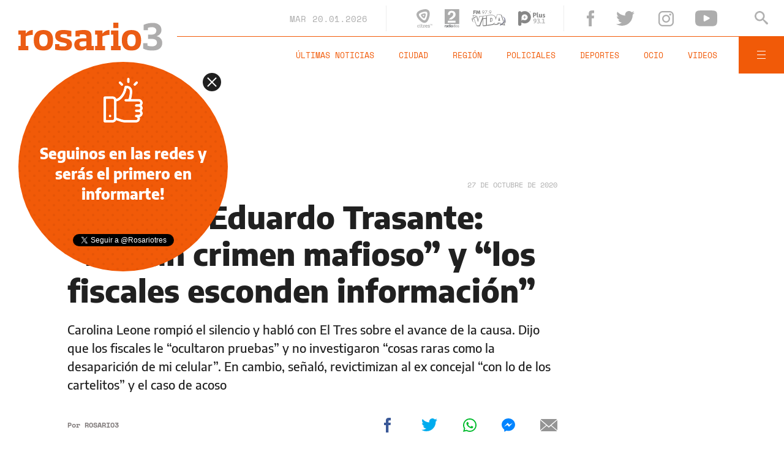

--- FILE ---
content_type: text/html;charset=UTF-8
request_url: https://www.rosario3.com/system/modules/com.tfsla.diario.newsTags/elements/videos/videoPlayer.html?1=%2Fvideos%2Fvideo-youtube%2F2020%2F10%2F27%2FvideoYouTube_0006.lnk&videoType_1=youtube&size=1&publication=-1
body_size: -15
content:





		
			
			
				
			
			
				
			
			
				
			
			
				
			
			
				
			
			
				
			
			
				
			
			
				
			
			
				
			
			
			
			
			
			
		
	<div class="videoWrapper">	<video data-vjsplayer data-path="YLaNYMqcQNg" class="video-js vjs-default-skin"></video></div>																						


--- FILE ---
content_type: text/html;charset=UTF-8
request_url: https://www.rosario3.com/ajax/nota-ckrelated.html?path=%2Fcontenidos%2F2020%2F10%2F23%2Fnoticia_0041.html
body_size: 281
content:
<div class="entry-box small-entry-box">
		<article class="flex-container align-start">
			<figure><img src="/__export/1603465790556/sites/rosario3/img/2020/08/21/monteverdetrasante.jpg_1214675977.jpg" width='100' height='57'alt='Juan Monteverde: "Además de fiscales corruptos, Rosario tiene fiscales basura"' /></figure>
				<div class="entry-data">
				<div class="small-volanta alt-font uppercase">
						CIUDAD</div>
				<h2 class="title font-600">Juan Monteverde: &quot;Además de fiscales corruptos, Rosario tiene fiscales basura&quot;</h2>
			</div>
			<a href="/informaciongeneral/Juan-Monteverde-Ademas-de-fiscales-corruptos-Rosario-tiene-fiscales-basura-20201023-0041.html" title="Juan Monteverde: &quot;Además de fiscales corruptos, Rosario tiene fiscales basura&quot;" class="cover-link"></a>
		</article>
	</div>


--- FILE ---
content_type: text/html;charset=UTF-8
request_url: https://www.rosario3.com/ajax/nota-ckrelated.html?path=%2Fcontenidos%2F2020%2F10%2F23%2Fnoticia_0033.html
body_size: 279
content:
<div class="entry-box small-entry-box">
		<article class="flex-container align-start">
			<figure><img src="/__export/1594767025843/sites/rosario3/img/2017/08/15/trasante01.jpg_1214675977.jpg" width='100' height='57'alt='Crimen de Trasante: pedirán informes a Ciudad Futura por la denuncia de acoso de 2018' /></figure>
				<div class="entry-data">
				<div class="small-volanta alt-font uppercase">
						CIUDAD</div>
				<h2 class="title font-600">Crimen de Trasante: pedirán informes a Ciudad Futura por la denuncia de acoso de 2018</h2>
			</div>
			<a href="/informaciongeneral/Crimen-de-Trasante-pediran-informes-a-Ciudad-Futura-por-la-denuncia-de-acoso-de-2018-20201023-0033.html" title="Crimen de Trasante: pedirán informes a Ciudad Futura por la denuncia de acoso de 2018" class="cover-link"></a>
		</article>
	</div>


--- FILE ---
content_type: text/html;charset=UTF-8
request_url: https://www.rosario3.com/ajax/nota-ckrelated.html?path=%2Fcontenidos%2F2020%2F10%2F23%2Fnoticia_0017.html
body_size: 324
content:
<div class="entry-box small-entry-box">
		<article class="flex-container align-start">
			<figure><img src="/__export/1594828267637/sites/rosario3/img/2020/07/15/trasante1.png_1214675977.png" width='100' height='57'alt='La Fiscalía descarta que Trasante haya sido asesinado por una cuestión política.' /></figure>
				<div class="entry-data">
				<div class="small-volanta alt-font uppercase">
						CIUDAD</div>
				<h2 class="title font-600">Crimen de Trasante: “No tenemos ninguna evidencia que sea un crimen político”</h2>
			</div>
			<a href="/informaciongeneral/Crimen-de-Trasante-No-tenemos-ninguna-evidencia-que-sea-un-crimen-politico-20201023-0017.html" title="Crimen de Trasante: “No tenemos ninguna evidencia que sea un crimen político”" class="cover-link"></a>
		</article>
	</div>


--- FILE ---
content_type: text/html;charset=UTF-8
request_url: https://www.rosario3.com/ajax/nota-ckrelated.html?path=%2Fcontenidos%2F2020%2F10%2F22%2Fnoticia_0085.html
body_size: 279
content:
<div class="entry-box small-entry-box">
		<article class="flex-container align-start">
			<figure><img src="/__export/1597522774750/sites/rosario3/img/2020/08/15/actooo2.jpg_1214675977.jpg" width='100' height='57'alt='Crimen de Eduardo Trasante: imputaron a los tres detenidos por formar parte de un “plan criminal”' /></figure>
				<div class="entry-data">
				<div class="small-volanta alt-font uppercase">
						CIUDAD</div>
				<h2 class="title font-600">Crimen de Eduardo Trasante: imputaron a los tres detenidos por formar parte de un “plan criminal”</h2>
			</div>
			<a href="/informaciongeneral/Crimen-de-Eduardo-Trasante-imputaron-a-los-tres-detenidos-por-formar-parte-de-un-plan-criminal-20201022-0085.html" title="Crimen de Eduardo Trasante: imputaron a los tres detenidos por formar parte de un “plan criminal”" class="cover-link"></a>
		</article>
	</div>


--- FILE ---
content_type: text/html;charset=UTF-8
request_url: https://www.rosario3.com/ajax/nota-ckrelated.html?path=%2Fcontenidos%2F2020%2F10%2F14%2Fnoticia_0057.html
body_size: 283
content:
<div class="entry-box small-entry-box">
		<article class="flex-container align-start">
			<figure><img src="/__export/1602702503550/sites/rosario3/img/2020/10/14/trasante.jpg_1214675977.jpg" width='100' height='57'alt='Crimen de Trasante: "El silencio empieza a parecerse a complicidad"' /></figure>
				<div class="entry-data">
				<div class="small-volanta alt-font uppercase">
						CIUDAD</div>
				<h2 class="title font-600">Crimen de Eduardo Trasante: &quot;El silencio empieza a parecerse a complicidad&quot;</h2>
			</div>
			<a href="/informaciongeneral/Crimen-de-Eduardo-Trasante-El-silencio-empieza-a-parecerse-a-complicidad-20201014-0057.html" title="Crimen de Eduardo Trasante: &quot;El silencio empieza a parecerse a complicidad&quot;" class="cover-link"></a>
		</article>
	</div>


--- FILE ---
content_type: text/html;charset=UTF-8
request_url: https://www.rosario3.com/ajax/nota-ckrelated.html?path=%2Fcontenidos%2F2020%2F07%2F25%2Fnoticia_0023.html
body_size: 276
content:
<div class="entry-box small-entry-box">
		<article class="flex-container align-start">
			<figure><img src="/__export/1594990773900/sites/rosario3/img/2020/07/16/crimentrasante_1.jpg_1214675977.jpg" width='100' height='57'alt='Crimen de Eduardo Trasante: el misterio del teléfono de la mujer y los datos oficiales' /></figure>
				<div class="entry-data">
				<div class="small-volanta alt-font uppercase">
						CIUDAD</div>
				<h2 class="title font-600">Crimen de Eduardo Trasante: el misterio del teléfono de la mujer y los datos oficiales</h2>
			</div>
			<a href="/policiales/Crimen-de-Eduardo-Trasante-el-misterio-del-telefono-de-la-mujer-y-los-datos-oficiales-20200725-0023.html" title="Crimen de Eduardo Trasante: el misterio del teléfono de la mujer y los datos oficiales" class="cover-link"></a>
		</article>
	</div>


--- FILE ---
content_type: text/html;charset=UTF-8
request_url: https://www.rosario3.com/ajax/nota-finales.html?category=facebook&keywords=Ciudad%2C%20Crimen%20de%20Eduardo%20Trasante&seccion=informaciongeneral
body_size: 22257
content:
<section id="segui-leyendo" data-nlsize="100"> 
			<p class="section-title font-900 uppercase">Seguí leyendo</p>
			<div class="flex-container align-start justify-between">
				<div class="extra-holder">
					<div class="entry-box big-entry-box fix  economia-negocios-agro  FIX  FIX ">
						<article>
							<figure>
								<img data-imgresponsive src="/__export/1559244519095/sites/rosario3/arte/1x1.jpg" data-desktop="/__export/1768874908906/sites/rosario3/img/2026/01/19/forodavos.jpg_1807196650.jpg" width='965' height='600' alt='Los multimillonarios del mundo aumentaron su riqueza y tienen cada vez más poder político y mediático, según ONG' />
									</figure>	
							<div class="entry-data absolute">
								<div class="volanta section">Economía Negocios Agro</div>
									<h2 class="title font-900">Los multimillonarios del mundo aumentaron su riqueza y tienen cada vez más poder político y mediático, según ONG</h2>
								<div class="extra-info-holder">
									</div>
							</div>
							<div class="entry-share">
	<a href="#" data-share="facebook" onclick="FRN.share('facebook', 'https://www.rosario3.com/-economia-negocios-agro-/los-multimillonarios-del-mundo-aumentaron-su-riqueza-y-tienen-cada-vez-mas-poder-politico-y-mediatico-segun-ong-20260119-0065.html'); return false;" class="fb-share block share-event" title="Compartir la nota en Facebook"></a>
	<a href="#" data-share="twitter" onclick="FRN.share('twitter', 'https://www.rosario3.com/-economia-negocios-agro-/los-multimillonarios-del-mundo-aumentaron-su-riqueza-y-tienen-cada-vez-mas-poder-politico-y-mediatico-segun-ong-20260119-0065.html', 'Los multimillonarios del mundo aumentaron su riqueza y tienen cada vez más poder político y mediático, según ONG'); return false;" class="tw-share block share-event" title="Compartir la nota en Twitter"></a>
	<a href="#" data-share="whatsapp" onclick="FRN.share('whatsapp', 'https://www.rosario3.com/-economia-negocios-agro-/los-multimillonarios-del-mundo-aumentaron-su-riqueza-y-tienen-cada-vez-mas-poder-politico-y-mediatico-segun-ong-20260119-0065.html', 'Los multimillonarios del mundo aumentaron su riqueza y tienen cada vez más poder político y mediático, según ONG'); return false;" class="wsp-share block share-event" title="Compartir la nota en Whatsapp"></a>
</div><a class="cover-link" href="/-economia-negocios-agro-/los-multimillonarios-del-mundo-aumentaron-su-riqueza-y-tienen-cada-vez-mas-poder-politico-y-mediatico-segun-ong-20260119-0065.html" title="Los multimillonarios del mundo aumentaron su riqueza y tienen cada vez más poder político y mediático, según ONG"></a>
						</article>
					</div>
					
					<div class="banner-box">
						<amp-ad width=970 height=250
				                    type="doubleclick"
				                    data-slot="/1008059/R3_D_News_Middle_02"
				                    data-multi-size="970x250,970x90,728x90"
				                    data-multi-size-validation="false"
				                    json='{"targeting":{"tags": "Ciudad, Crimen de Eduardo Trasante", "seccion": "informaciongeneral", "categoria": "facebook"}}'>
				                </amp-ad>
					</div>
				</div>	
				<div class="modulo-clima">
	<p class="mod-title font-700 uppercase">Rosario Ahora</p>
	<div class="clima-ahora flex-container align-start">
		<figure>
			<img src="" alt="#">
		</figure>
		<div class="clima-ahora-data">
			<p class="font-700"><span class="temperatura">-</span>°</p>
			<p class="font-700 caption">-</p>
		</div>
	</div>
	<div class="pronostico-hoy flex-container align-center">
		<figure>
			<img src="" alt="#">
		</figure>
		<div class="pronostico-data">
			<p class="font-900 uppercase">Pronóstico de hoy</p>
			<div class="min-max">
				<p class="font-700">Min:<span class="font-700 minima">-</span>° Max:<span class="font-700 maxima">-</span>°</p>
			</div>
			<div class="clima-desc caption">-</div>
		</div>
	</div>
	<div class="pronostico-horas">
		<div class="por-hora hora1 flex-container align-center justify-between">
			<div class="hora-pronostico font-900"></div>
			<figure>
				<img src="" alt="#">
			</figure>
			<p class="font-700 temperatura"></p>
		</div>
		<div class="por-hora hora2 flex-container align-center justify-between">
			<div class="hora-pronostico font-900"></div>
			<figure>
				<img src="" alt="#">
			</figure>
			<p class="font-700 temperatura"></p>
		</div>
		<div class="por-hora hora3 flex-container align-center justify-between">
			<div class="hora-pronostico font-900"></div>
			<figure>
				<img src="" alt="#">
			</figure>
			<p class="font-700 temperatura"></p>
		</div>
		<div class="por-hora hora4 flex-container align-center justify-between">
			<div class="hora-pronostico font-900"></div>
			<figure>
				<img src="" alt="#">
			</figure>
			<p class="font-700 temperatura"></p>
		</div>
	</div>
	<div class="pronostico-extendido">
		<a href="/clima/" class="font-700 uppercase" title="Ver pronóstico extendido">Ver pronóstico extendido</a>
	</div>
	<div class="actualizacion-clima">Actualizado a las <span>-</span>hs</div>
</div></div>
		</section>
		<section id="last-entrys">
			<div class="inner-container inner-4-entrys-container">
				<div class="grid-container grid-4-entrys">
	<div class="entry-box  fix informaciongeneral FIX  FIX ">
	<article>
		<figure>
			<div class="volanta section">Información General</div>
					<img data-imgresponsive src="/__export/1559244519095/sites/rosario3/arte/1x1.jpg" data-desktop="/__export/1768868698074/sites/rosario3/img/2026/01/19/fauna.jpg_989868220.jpg" width='272' height='153' alt='Fauna silvestre.' />
					<div class="extra-info-holder">
						<div class="multi-icon">
		<svg class="svg-video" xmlns="http://www.w3.org/2000/svg" viewBox="0 0 88.4 100"><path d="M83.5 43.5L11.8 1.6C5.3-2.2 0 0.9 0 8.4l0.4 83.1c0 7.6 5.4 10.7 11.9 6.9l71.2-41.1C90.1 53.5 90.1 47.3 83.5 43.5L83.5 43.5z"></path></svg>
	</div>
</div>
				</figure>	
		<div class="entry-data ">
			<h2 class="title font-900">Mataron a un hurón en Rosario y advierten cómo actuar ante la aparición de animales por la crecida del río</h2>
			
			</div>
		<div class="entry-share">
	<a href="#" data-share="facebook" onclick="FRN.share('facebook', 'https://www.rosario3.com/informaciongeneral/mataron-a-un-huron-en-rosario-y-advierten-como-actuar-ante-la-aparicion-de-animales-por-la-crecida-del-rio-20260119-0061.html'); return false;" class="fb-share block share-event" title="Compartir la nota en Facebook"></a>
	<a href="#" data-share="twitter" onclick="FRN.share('twitter', 'https://www.rosario3.com/informaciongeneral/mataron-a-un-huron-en-rosario-y-advierten-como-actuar-ante-la-aparicion-de-animales-por-la-crecida-del-rio-20260119-0061.html', 'Mataron a un hurón en Rosario y advierten cómo actuar ante la aparición de animales por la crecida del río'); return false;" class="tw-share block share-event" title="Compartir la nota en Twitter"></a>
	<a href="#" data-share="whatsapp" onclick="FRN.share('whatsapp', 'https://www.rosario3.com/informaciongeneral/mataron-a-un-huron-en-rosario-y-advierten-como-actuar-ante-la-aparicion-de-animales-por-la-crecida-del-rio-20260119-0061.html', 'Mataron a un hurón en Rosario y advierten cómo actuar ante la aparición de animales por la crecida del río'); return false;" class="wsp-share block share-event" title="Compartir la nota en Whatsapp"></a>
</div><a class="cover-link" href="/informaciongeneral/mataron-a-un-huron-en-rosario-y-advierten-como-actuar-ante-la-aparicion-de-animales-por-la-crecida-del-rio-20260119-0061.html" title="Mataron a un hurón en Rosario y advierten cómo actuar ante la aparición de animales por la crecida del río"></a>
	</article>
</div><div class="entry-box  fix informaciongeneral FIX  FIX ">
	<article>
		<figure>
			<div class="volanta section">Información General</div>
					<img data-imgresponsive src="/__export/1559244519095/sites/rosario3/arte/1x1.jpg" data-desktop="/__export/1768862655784/sites/rosario3/img/2026/01/19/reformalaboral.jpg_497251308.jpg" width='272' height='153' alt='Empresarios pyme pidieron eliminar una serie de artículos del proyecto de reforma laboral para evitar posibles "conflictos".' />
					<div class="extra-info-holder">
						</div>
				</figure>	
		<div class="entry-data ">
			<h2 class="title font-900">Empresarios pyme pidieron eliminar una serie de artículos del proyecto de reforma laboral para evitar posibles "conflictos"</h2>
			
			</div>
		<div class="entry-share">
	<a href="#" data-share="facebook" onclick="FRN.share('facebook', 'https://www.rosario3.com/informaciongeneral/empresarios-pyme-pidieron-eliminar-una-serie-de-articulos-del-proyecto-de-reforma-laboral-para-evitar-posibles-conflictos-20260119-0058.html'); return false;" class="fb-share block share-event" title="Compartir la nota en Facebook"></a>
	<a href="#" data-share="twitter" onclick="FRN.share('twitter', 'https://www.rosario3.com/informaciongeneral/empresarios-pyme-pidieron-eliminar-una-serie-de-articulos-del-proyecto-de-reforma-laboral-para-evitar-posibles-conflictos-20260119-0058.html', 'Empresarios pyme pidieron eliminar una serie de artículos del proyecto de reforma laboral para evitar posibles &quot;conflictos&quot;'); return false;" class="tw-share block share-event" title="Compartir la nota en Twitter"></a>
	<a href="#" data-share="whatsapp" onclick="FRN.share('whatsapp', 'https://www.rosario3.com/informaciongeneral/empresarios-pyme-pidieron-eliminar-una-serie-de-articulos-del-proyecto-de-reforma-laboral-para-evitar-posibles-conflictos-20260119-0058.html', 'Empresarios pyme pidieron eliminar una serie de artículos del proyecto de reforma laboral para evitar posibles &quot;conflictos&quot;'); return false;" class="wsp-share block share-event" title="Compartir la nota en Whatsapp"></a>
</div><a class="cover-link" href="/informaciongeneral/empresarios-pyme-pidieron-eliminar-una-serie-de-articulos-del-proyecto-de-reforma-laboral-para-evitar-posibles-conflictos-20260119-0058.html" title="Empresarios pyme pidieron eliminar una serie de artículos del proyecto de reforma laboral para evitar posibles &quot;conflictos&quot;"></a>
	</article>
</div><div class="entry-box  fix informaciongeneral FIX  FIX ">
	<article>
		<figure>
			<div class="volanta section">Información General</div>
					<img data-imgresponsive src="/__export/1559244519095/sites/rosario3/arte/1x1.jpg" data-desktop="/__export/1768853310192/sites/rosario3/img/2026/01/19/vacunadenguebrasil.jpg_497251308.jpg" width='272' height='153' alt='Brasil comenzó una campaña de vacunación contra el dengue con su primera vacuna desarrollada íntegramente en el país.' />
					<div class="extra-info-holder">
						</div>
				</figure>	
		<div class="entry-data ">
			<h2 class="title font-900">Brasil comenzó una campaña contra el dengue con su primera vacuna desarrollada íntegramente en el país</h2>
			
			</div>
		<div class="entry-share">
	<a href="#" data-share="facebook" onclick="FRN.share('facebook', 'https://www.rosario3.com/informaciongeneral/brasil-comenzo-una-campana-contra-el-dengue-con-su-primera-vacuna-desarrollada-integramente-en-el-pais-20260119-0050.html'); return false;" class="fb-share block share-event" title="Compartir la nota en Facebook"></a>
	<a href="#" data-share="twitter" onclick="FRN.share('twitter', 'https://www.rosario3.com/informaciongeneral/brasil-comenzo-una-campana-contra-el-dengue-con-su-primera-vacuna-desarrollada-integramente-en-el-pais-20260119-0050.html', 'Brasil comenzó una campaña contra el dengue con su primera vacuna desarrollada íntegramente en el país'); return false;" class="tw-share block share-event" title="Compartir la nota en Twitter"></a>
	<a href="#" data-share="whatsapp" onclick="FRN.share('whatsapp', 'https://www.rosario3.com/informaciongeneral/brasil-comenzo-una-campana-contra-el-dengue-con-su-primera-vacuna-desarrollada-integramente-en-el-pais-20260119-0050.html', 'Brasil comenzó una campaña contra el dengue con su primera vacuna desarrollada íntegramente en el país'); return false;" class="wsp-share block share-event" title="Compartir la nota en Whatsapp"></a>
</div><a class="cover-link" href="/informaciongeneral/brasil-comenzo-una-campana-contra-el-dengue-con-su-primera-vacuna-desarrollada-integramente-en-el-pais-20260119-0050.html" title="Brasil comenzó una campaña contra el dengue con su primera vacuna desarrollada íntegramente en el país"></a>
	</article>
</div><div class="entry-box  fix informaciongeneral FIX  FIX ">
	<article>
		<figure>
			<div class="volanta section">Información General</div>
					<img data-imgresponsive src="/__export/1559244519095/sites/rosario3/arte/1x1.jpg" data-desktop="/__export/1768848196605/sites/rosario3/img/2026/01/19/whatsapp_image_2026-01-19_at_14_32_51.jpeg_989868220.jpeg" width='272' height='153' alt='En lo que va del 2026, las columnas están en lo más alto del podio de reclamos' />
					<div class="extra-info-holder">
						</div>
				</figure>	
		<div class="entry-data ">
			<h2 class="title font-900">Cables y columnas caídas lideraron los más de mil reclamos atendidos por Protección Civil de Rosario en enero</h2>
			
			</div>
		<div class="entry-share">
	<a href="#" data-share="facebook" onclick="FRN.share('facebook', 'https://www.rosario3.com/informaciongeneral/cables-y-columnas-caidas-lideraron-los-mas-de-mil-reclamos-atendidos-por-proteccion-civil-de-rosario-en-enero-20260119-0045.html'); return false;" class="fb-share block share-event" title="Compartir la nota en Facebook"></a>
	<a href="#" data-share="twitter" onclick="FRN.share('twitter', 'https://www.rosario3.com/informaciongeneral/cables-y-columnas-caidas-lideraron-los-mas-de-mil-reclamos-atendidos-por-proteccion-civil-de-rosario-en-enero-20260119-0045.html', 'Cables y columnas caídas lideraron los más de mil reclamos atendidos por Protección Civil de Rosario en enero'); return false;" class="tw-share block share-event" title="Compartir la nota en Twitter"></a>
	<a href="#" data-share="whatsapp" onclick="FRN.share('whatsapp', 'https://www.rosario3.com/informaciongeneral/cables-y-columnas-caidas-lideraron-los-mas-de-mil-reclamos-atendidos-por-proteccion-civil-de-rosario-en-enero-20260119-0045.html', 'Cables y columnas caídas lideraron los más de mil reclamos atendidos por Protección Civil de Rosario en enero'); return false;" class="wsp-share block share-event" title="Compartir la nota en Whatsapp"></a>
</div><a class="cover-link" href="/informaciongeneral/cables-y-columnas-caidas-lideraron-los-mas-de-mil-reclamos-atendidos-por-proteccion-civil-de-rosario-en-enero-20260119-0045.html" title="Cables y columnas caídas lideraron los más de mil reclamos atendidos por Protección Civil de Rosario en enero"></a>
	</article>
</div><div class="entry-box  fix  economia-negocios-agro  FIX  FIX ">
	<article>
		<figure>
			<div class="volanta section">Economía Negocios Agro</div>
					<img data-imgresponsive src="/__export/1559244519095/sites/rosario3/arte/1x1.jpg" data-desktop="/__export/1768863387154/sites/rosario3/img/2026/01/19/barco_chino.jpg_989868220.jpg" width='272' height='153' alt='El barco chino que trasladó los vehículos hasta Zárate.' />
					<div class="extra-info-holder">
						</div>
				</figure>	
		<div class="entry-data ">
			<h2 class="title font-900">Llegó al país un barco con 5.000 autos eléctricos chinos para el mercado local</h2>
			
			</div>
		<div class="entry-share">
	<a href="#" data-share="facebook" onclick="FRN.share('facebook', 'https://www.rosario3.com/-economia-negocios-agro-/llego-al-pais-un-barco-con-5.000-autos-electricos-chinos-para-el-mercado-local-20260119-0059.html'); return false;" class="fb-share block share-event" title="Compartir la nota en Facebook"></a>
	<a href="#" data-share="twitter" onclick="FRN.share('twitter', 'https://www.rosario3.com/-economia-negocios-agro-/llego-al-pais-un-barco-con-5.000-autos-electricos-chinos-para-el-mercado-local-20260119-0059.html', 'Llegó al país un barco con 5.000 autos eléctricos chinos para el mercado local'); return false;" class="tw-share block share-event" title="Compartir la nota en Twitter"></a>
	<a href="#" data-share="whatsapp" onclick="FRN.share('whatsapp', 'https://www.rosario3.com/-economia-negocios-agro-/llego-al-pais-un-barco-con-5.000-autos-electricos-chinos-para-el-mercado-local-20260119-0059.html', 'Llegó al país un barco con 5.000 autos eléctricos chinos para el mercado local'); return false;" class="wsp-share block share-event" title="Compartir la nota en Whatsapp"></a>
</div><a class="cover-link" href="/-economia-negocios-agro-/llego-al-pais-un-barco-con-5.000-autos-electricos-chinos-para-el-mercado-local-20260119-0059.html" title="Llegó al país un barco con 5.000 autos eléctricos chinos para el mercado local"></a>
	</article>
</div><div class="entry-box  fix informaciongeneral FIX  FIX ">
	<article>
		<figure>
			<div class="volanta section">Información General</div>
					<img data-imgresponsive src="/__export/1559244519095/sites/rosario3/arte/1x1.jpg" data-desktop="/__export/1768864252915/sites/rosario3/img/2026/01/19/cerveza_brindis.png_1725669251.png" width='272' height='153' alt='El consumo de estas variantes creció exponencialmente en los últimos años.' />
					<div class="extra-info-holder">
						</div>
				</figure>	
		<div class="entry-data ">
			<h2 class="title font-900">Cerveza sin alcohol: el truco cerebral para sentir placer al beber una "0,0"</h2>
			
			</div>
		<div class="entry-share">
	<a href="#" data-share="facebook" onclick="FRN.share('facebook', 'https://www.rosario3.com/informaciongeneral/cerveza-sin-alcohol-el-truco-cerebral-para-sentir-placer-al-beber-una-00-20260119-0060.html'); return false;" class="fb-share block share-event" title="Compartir la nota en Facebook"></a>
	<a href="#" data-share="twitter" onclick="FRN.share('twitter', 'https://www.rosario3.com/informaciongeneral/cerveza-sin-alcohol-el-truco-cerebral-para-sentir-placer-al-beber-una-00-20260119-0060.html', 'Cerveza sin alcohol: el truco cerebral para sentir placer al beber una &quot;0,0&quot;'); return false;" class="tw-share block share-event" title="Compartir la nota en Twitter"></a>
	<a href="#" data-share="whatsapp" onclick="FRN.share('whatsapp', 'https://www.rosario3.com/informaciongeneral/cerveza-sin-alcohol-el-truco-cerebral-para-sentir-placer-al-beber-una-00-20260119-0060.html', 'Cerveza sin alcohol: el truco cerebral para sentir placer al beber una &quot;0,0&quot;'); return false;" class="wsp-share block share-event" title="Compartir la nota en Whatsapp"></a>
</div><a class="cover-link" href="/informaciongeneral/cerveza-sin-alcohol-el-truco-cerebral-para-sentir-placer-al-beber-una-00-20260119-0060.html" title="Cerveza sin alcohol: el truco cerebral para sentir placer al beber una &quot;0,0&quot;"></a>
	</article>
</div><div class="entry-box  fix informaciongeneral FIX  FIX ">
	<article>
		<figure>
			<div class="volanta section">Información General</div>
					<img data-imgresponsive src="/__export/1559244519095/sites/rosario3/arte/1x1.jpg" data-desktop="/__export/1768859983309/sites/rosario3/img/2026/01/19/pilas.jpg_989868220.jpg" width='272' height='153' alt='Las pilas son aceptadas como residuo especial.' />
					<div class="extra-info-holder">
						</div>
				</figure>	
		<div class="entry-data ">
			<h2 class="title font-900">Residuos especiales en Rosario: dónde llevar pilas, textiles, aceite usado y lámparas</h2>
			
			</div>
		<div class="entry-share">
	<a href="#" data-share="facebook" onclick="FRN.share('facebook', 'https://www.rosario3.com/informaciongeneral/residuos-especiales-en-rosario-donde-llevar-pilas-textiles-aceite-usado-y-lamparas-20260119-0057.html'); return false;" class="fb-share block share-event" title="Compartir la nota en Facebook"></a>
	<a href="#" data-share="twitter" onclick="FRN.share('twitter', 'https://www.rosario3.com/informaciongeneral/residuos-especiales-en-rosario-donde-llevar-pilas-textiles-aceite-usado-y-lamparas-20260119-0057.html', 'Residuos especiales en Rosario: dónde llevar pilas, textiles, aceite usado y lámparas'); return false;" class="tw-share block share-event" title="Compartir la nota en Twitter"></a>
	<a href="#" data-share="whatsapp" onclick="FRN.share('whatsapp', 'https://www.rosario3.com/informaciongeneral/residuos-especiales-en-rosario-donde-llevar-pilas-textiles-aceite-usado-y-lamparas-20260119-0057.html', 'Residuos especiales en Rosario: dónde llevar pilas, textiles, aceite usado y lámparas'); return false;" class="wsp-share block share-event" title="Compartir la nota en Whatsapp"></a>
</div><a class="cover-link" href="/informaciongeneral/residuos-especiales-en-rosario-donde-llevar-pilas-textiles-aceite-usado-y-lamparas-20260119-0057.html" title="Residuos especiales en Rosario: dónde llevar pilas, textiles, aceite usado y lámparas"></a>
	</article>
</div><div class="entry-box  fix informaciongeneral FIX  FIX ">
	<article>
		<figure>
			<div class="volanta section">Información General</div>
					<img data-imgresponsive src="/__export/1559244519095/sites/rosario3/arte/1x1.jpg" data-desktop="/__export/1768858282808/sites/rosario3/img/2026/01/19/foroeconxmico.jpg_497251308.jpg" width='272' height='153' alt='El Foro Económico Mundial enumeró los problemas de Argentina que más preocupan a empresarios.' />
					<div class="extra-info-holder">
						</div>
				</figure>	
		<div class="entry-data ">
			<h2 class="title font-900">Antes del discurso de Milei en Davos, el Foro Económico Mundial enumeró los problemas de Argentina que más preocupan a empresarios</h2>
			
			</div>
		<div class="entry-share">
	<a href="#" data-share="facebook" onclick="FRN.share('facebook', 'https://www.rosario3.com/informaciongeneral/antes-del-discurso-de-milei-en-davos-el-foro-economico-mundial-enumero-los-problemas-de-argentina-que-mas-preocupan-a-empresarios-20260119-0056.html'); return false;" class="fb-share block share-event" title="Compartir la nota en Facebook"></a>
	<a href="#" data-share="twitter" onclick="FRN.share('twitter', 'https://www.rosario3.com/informaciongeneral/antes-del-discurso-de-milei-en-davos-el-foro-economico-mundial-enumero-los-problemas-de-argentina-que-mas-preocupan-a-empresarios-20260119-0056.html', 'Antes del discurso de Milei en Davos, el Foro Económico Mundial enumeró los problemas de Argentina que más preocupan a empresarios'); return false;" class="tw-share block share-event" title="Compartir la nota en Twitter"></a>
	<a href="#" data-share="whatsapp" onclick="FRN.share('whatsapp', 'https://www.rosario3.com/informaciongeneral/antes-del-discurso-de-milei-en-davos-el-foro-economico-mundial-enumero-los-problemas-de-argentina-que-mas-preocupan-a-empresarios-20260119-0056.html', 'Antes del discurso de Milei en Davos, el Foro Económico Mundial enumeró los problemas de Argentina que más preocupan a empresarios'); return false;" class="wsp-share block share-event" title="Compartir la nota en Whatsapp"></a>
</div><a class="cover-link" href="/informaciongeneral/antes-del-discurso-de-milei-en-davos-el-foro-economico-mundial-enumero-los-problemas-de-argentina-que-mas-preocupan-a-empresarios-20260119-0056.html" title="Antes del discurso de Milei en Davos, el Foro Económico Mundial enumeró los problemas de Argentina que más preocupan a empresarios"></a>
	</article>
</div><div class="entry-box  fix ocio FIX  FIX ">
	<article>
		<figure>
			<div class="volanta section">Ocio</div>
					<img data-imgresponsive src="/__export/1559244519095/sites/rosario3/arte/1x1.jpg" data-desktop="/__export/1768855281074/sites/rosario3/img/2026/01/19/chaquexo_milei_rial.png_1273632713.png" width='272' height='153' alt='Jorge Rial apuntó contra el Chaqueño y Milei y el músico salió a responder.' />
					<div class="extra-info-holder">
						</div>
				</figure>	
		<div class="entry-data ">
			<h2 class="title font-900">Tras cantar con Milei, el Chaqueño Palavecino recibió críticas de Jorge Rial y le respondió: "No tengo banderas políticas"</h2>
			
			</div>
		<div class="entry-share">
	<a href="#" data-share="facebook" onclick="FRN.share('facebook', 'https://www.rosario3.com/ocio/tras-cantar-con-milei-el-chaqueno-palavecino-recibio-criticas-de-jorge-rial-y-le-respondio-no-tengo-banderas-politicas-20260119-0055.html'); return false;" class="fb-share block share-event" title="Compartir la nota en Facebook"></a>
	<a href="#" data-share="twitter" onclick="FRN.share('twitter', 'https://www.rosario3.com/ocio/tras-cantar-con-milei-el-chaqueno-palavecino-recibio-criticas-de-jorge-rial-y-le-respondio-no-tengo-banderas-politicas-20260119-0055.html', 'Tras cantar con Milei, el Chaqueño Palavecino recibió críticas de Jorge Rial y le respondió: &quot;No tengo banderas políticas&quot;'); return false;" class="tw-share block share-event" title="Compartir la nota en Twitter"></a>
	<a href="#" data-share="whatsapp" onclick="FRN.share('whatsapp', 'https://www.rosario3.com/ocio/tras-cantar-con-milei-el-chaqueno-palavecino-recibio-criticas-de-jorge-rial-y-le-respondio-no-tengo-banderas-politicas-20260119-0055.html', 'Tras cantar con Milei, el Chaqueño Palavecino recibió críticas de Jorge Rial y le respondió: &quot;No tengo banderas políticas&quot;'); return false;" class="wsp-share block share-event" title="Compartir la nota en Whatsapp"></a>
</div><a class="cover-link" href="/ocio/tras-cantar-con-milei-el-chaqueno-palavecino-recibio-criticas-de-jorge-rial-y-le-respondio-no-tengo-banderas-politicas-20260119-0055.html" title="Tras cantar con Milei, el Chaqueño Palavecino recibió críticas de Jorge Rial y le respondió: &quot;No tengo banderas políticas&quot;"></a>
	</article>
</div><div class="entry-box  fix informaciongeneral FIX  FIX ">
	<article>
		<figure>
			<div class="volanta section">Información General</div>
					<img data-imgresponsive src="/__export/1559244519095/sites/rosario3/arte/1x1.jpg" data-desktop="/__export/1768850361192/sites/rosario3/img/2026/01/19/blue_monday.png_693764809.png" width='272' height='153' alt='La teoría combina clima, emociones y situación económica, pero genera debate sobre su validez y alcance real.' />
					<div class="extra-info-holder">
						</div>
				</figure>	
		<div class="entry-data ">
			<h2 class="title font-900">Blue Monday: por qué el tercer lunes de enero es considerado el día más triste del año</h2>
			
			</div>
		<div class="entry-share">
	<a href="#" data-share="facebook" onclick="FRN.share('facebook', 'https://www.rosario3.com/informaciongeneral/blue-monday-por-que-el-tercer-lunes-de-enero-es-considerado-el-dia-mas-triste-del-ano-20260119-0048.html'); return false;" class="fb-share block share-event" title="Compartir la nota en Facebook"></a>
	<a href="#" data-share="twitter" onclick="FRN.share('twitter', 'https://www.rosario3.com/informaciongeneral/blue-monday-por-que-el-tercer-lunes-de-enero-es-considerado-el-dia-mas-triste-del-ano-20260119-0048.html', 'Blue Monday: por qué el tercer lunes de enero es considerado el día más triste del año'); return false;" class="tw-share block share-event" title="Compartir la nota en Twitter"></a>
	<a href="#" data-share="whatsapp" onclick="FRN.share('whatsapp', 'https://www.rosario3.com/informaciongeneral/blue-monday-por-que-el-tercer-lunes-de-enero-es-considerado-el-dia-mas-triste-del-ano-20260119-0048.html', 'Blue Monday: por qué el tercer lunes de enero es considerado el día más triste del año'); return false;" class="wsp-share block share-event" title="Compartir la nota en Whatsapp"></a>
</div><a class="cover-link" href="/informaciongeneral/blue-monday-por-que-el-tercer-lunes-de-enero-es-considerado-el-dia-mas-triste-del-ano-20260119-0048.html" title="Blue Monday: por qué el tercer lunes de enero es considerado el día más triste del año"></a>
	</article>
</div><div class="entry-box  fix informaciongeneral FIX  FIX ">
	<article>
		<figure>
			<div class="volanta section">Información General</div>
					<img data-imgresponsive src="/__export/1559244519095/sites/rosario3/arte/1x1.jpg" data-desktop="/__export/1768854612632/sites/rosario3/img/2026/01/19/travaini_1.jpeg_989868220.jpeg" width='272' height='153' alt='Travaini junto a Pullaro y a la ministra de Igualdad y Desarrollo Humano, Victoria Tejeda.' />
					<div class="extra-info-holder">
						</div>
				</figure>	
		<div class="entry-data ">
			<h2 class="title font-900">El gobierno provincial designó a  Andrea Travaini al frente de la Secretaría de Mujeres, Género y Diversidad</h2>
			
			</div>
		<div class="entry-share">
	<a href="#" data-share="facebook" onclick="FRN.share('facebook', 'https://www.rosario3.com/informaciongeneral/el-gobierno-provincial-designo-a--andrea-travaini-al-frente-de-la-secretaria-de-mujeres-genero-y-diversidad-20260119-0054.html'); return false;" class="fb-share block share-event" title="Compartir la nota en Facebook"></a>
	<a href="#" data-share="twitter" onclick="FRN.share('twitter', 'https://www.rosario3.com/informaciongeneral/el-gobierno-provincial-designo-a--andrea-travaini-al-frente-de-la-secretaria-de-mujeres-genero-y-diversidad-20260119-0054.html', 'El gobierno provincial designó a  Andrea Travaini al frente de la Secretaría de Mujeres, Género y Diversidad'); return false;" class="tw-share block share-event" title="Compartir la nota en Twitter"></a>
	<a href="#" data-share="whatsapp" onclick="FRN.share('whatsapp', 'https://www.rosario3.com/informaciongeneral/el-gobierno-provincial-designo-a--andrea-travaini-al-frente-de-la-secretaria-de-mujeres-genero-y-diversidad-20260119-0054.html', 'El gobierno provincial designó a  Andrea Travaini al frente de la Secretaría de Mujeres, Género y Diversidad'); return false;" class="wsp-share block share-event" title="Compartir la nota en Whatsapp"></a>
</div><a class="cover-link" href="/informaciongeneral/el-gobierno-provincial-designo-a--andrea-travaini-al-frente-de-la-secretaria-de-mujeres-genero-y-diversidad-20260119-0054.html" title="El gobierno provincial designó a  Andrea Travaini al frente de la Secretaría de Mujeres, Género y Diversidad"></a>
	</article>
</div><div class="entry-box  fix informaciongeneral FIX  FIX ">
	<article>
		<figure>
			<div class="volanta section">Información General</div>
					<img data-imgresponsive src="/__export/1559244519095/sites/rosario3/arte/1x1.jpg" data-desktop="/__export/1768833734334/sites/rosario3/img/2026/01/19/calle5.jpg_551562050.jpg" width='272' height='153' alt='Uno de los refugios durante una cena de verano.' />
					<div class="extra-info-holder">
						</div>
				</figure>	
		<div class="entry-data ">
			<h2 class="title font-900">Al calor de la indigencia: refugios para personas que viven en la calle a tope durante este verano en Rosario</h2>
			
			</div>
		<div class="entry-share">
	<a href="#" data-share="facebook" onclick="FRN.share('facebook', 'https://www.rosario3.com/informaciongeneral/al-calor-de-la-indigencia-refugios-para-personas-que-viven-en-la-calle-a-tope-durante-este-verano-en-rosario-20260119-0025.html'); return false;" class="fb-share block share-event" title="Compartir la nota en Facebook"></a>
	<a href="#" data-share="twitter" onclick="FRN.share('twitter', 'https://www.rosario3.com/informaciongeneral/al-calor-de-la-indigencia-refugios-para-personas-que-viven-en-la-calle-a-tope-durante-este-verano-en-rosario-20260119-0025.html', 'Al calor de la indigencia: refugios para personas que viven en la calle a tope durante este verano en Rosario'); return false;" class="tw-share block share-event" title="Compartir la nota en Twitter"></a>
	<a href="#" data-share="whatsapp" onclick="FRN.share('whatsapp', 'https://www.rosario3.com/informaciongeneral/al-calor-de-la-indigencia-refugios-para-personas-que-viven-en-la-calle-a-tope-durante-este-verano-en-rosario-20260119-0025.html', 'Al calor de la indigencia: refugios para personas que viven en la calle a tope durante este verano en Rosario'); return false;" class="wsp-share block share-event" title="Compartir la nota en Whatsapp"></a>
</div><a class="cover-link" href="/informaciongeneral/al-calor-de-la-indigencia-refugios-para-personas-que-viven-en-la-calle-a-tope-durante-este-verano-en-rosario-20260119-0025.html" title="Al calor de la indigencia: refugios para personas que viven en la calle a tope durante este verano en Rosario"></a>
	</article>
</div><div class="banner-box">
							<amp-ad width=970 height=250
					                    type="doubleclick"
					                    data-slot="/1008059/R3_D_News_Middle_02"
					                    data-multi-size="970x250,970x90,728x90"
					                    data-multi-size-validation="false"
					                    json='{"targeting":{"tags": "Ciudad, Crimen de Eduardo Trasante", "seccion": "informaciongeneral", "categoria": "facebook"}}'>
					                </amp-ad>
						</div>
					<div class="entry-box  fix ocio FIX  FIX ">
	<article>
		<figure>
			<div class="volanta">Teatro</div>
					<img data-imgresponsive src="/__export/1559244519095/sites/rosario3/arte/1x1.jpg" data-desktop="/__export/1768853953794/sites/rosario3/img/2026/01/19/fotojet_-70-_version1768853952928.png_671134812.png" width='272' height='153' alt='"El hombre inesperado", "Lo que el río hace" y "Yo, Encarnación Ezcurra".' />
					<div class="extra-info-holder">
						</div>
				</figure>	
		<div class="entry-data ">
			<h2 class="title font-900">Próximas funciones: El hombre inesperado, Lo que el río hace y Yo, Encarnación Ezcurra</h2>
			
			</div>
		<div class="entry-share">
	<a href="#" data-share="facebook" onclick="FRN.share('facebook', 'https://www.rosario3.com/ocio/proximas-funciones-el-hombre-inesperado-lo-que-el-rio-hace-y-yo-encarnacion-ezcurra-20260119-0051.html'); return false;" class="fb-share block share-event" title="Compartir la nota en Facebook"></a>
	<a href="#" data-share="twitter" onclick="FRN.share('twitter', 'https://www.rosario3.com/ocio/proximas-funciones-el-hombre-inesperado-lo-que-el-rio-hace-y-yo-encarnacion-ezcurra-20260119-0051.html', 'Próximas funciones: El hombre inesperado, Lo que el río hace y Yo, Encarnación Ezcurra'); return false;" class="tw-share block share-event" title="Compartir la nota en Twitter"></a>
	<a href="#" data-share="whatsapp" onclick="FRN.share('whatsapp', 'https://www.rosario3.com/ocio/proximas-funciones-el-hombre-inesperado-lo-que-el-rio-hace-y-yo-encarnacion-ezcurra-20260119-0051.html', 'Próximas funciones: El hombre inesperado, Lo que el río hace y Yo, Encarnación Ezcurra'); return false;" class="wsp-share block share-event" title="Compartir la nota en Whatsapp"></a>
</div><a class="cover-link" href="/ocio/proximas-funciones-el-hombre-inesperado-lo-que-el-rio-hace-y-yo-encarnacion-ezcurra-20260119-0051.html" title="Próximas funciones: El hombre inesperado, Lo que el río hace y Yo, Encarnación Ezcurra"></a>
	</article>
</div><div class="entry-box  fix deportes FIX  FIX ">
	<article>
		<figure>
			<div class="volanta section">Deportes</div>
					<img data-imgresponsive src="/__export/1559244519095/sites/rosario3/arte/1x1.jpg" data-desktop="/__export/1768855089482/sites/rosario3/img/2026/01/19/komar0.jpeg_2130991896.jpeg" width='272' height='153' alt='El futbolista canalla tiene 29 años.' />
					<div class="extra-info-holder">
						</div>
				</figure>	
		<div class="entry-data ">
			<h2 class="title font-900">Juan Cruz Komar será operado nuevamente por una arritmia cardíaca</h2>
			
			</div>
		<div class="entry-share">
	<a href="#" data-share="facebook" onclick="FRN.share('facebook', 'https://www.rosario3.com/deportes/juan-cruz-komar-sera-operado-nuevamente-por-una-arritmia-cardiaca-20260119-0053.html'); return false;" class="fb-share block share-event" title="Compartir la nota en Facebook"></a>
	<a href="#" data-share="twitter" onclick="FRN.share('twitter', 'https://www.rosario3.com/deportes/juan-cruz-komar-sera-operado-nuevamente-por-una-arritmia-cardiaca-20260119-0053.html', 'Juan Cruz Komar será operado nuevamente por una arritmia cardíaca'); return false;" class="tw-share block share-event" title="Compartir la nota en Twitter"></a>
	<a href="#" data-share="whatsapp" onclick="FRN.share('whatsapp', 'https://www.rosario3.com/deportes/juan-cruz-komar-sera-operado-nuevamente-por-una-arritmia-cardiaca-20260119-0053.html', 'Juan Cruz Komar será operado nuevamente por una arritmia cardíaca'); return false;" class="wsp-share block share-event" title="Compartir la nota en Whatsapp"></a>
</div><a class="cover-link" href="/deportes/juan-cruz-komar-sera-operado-nuevamente-por-una-arritmia-cardiaca-20260119-0053.html" title="Juan Cruz Komar será operado nuevamente por una arritmia cardíaca"></a>
	</article>
</div><div class="entry-box  fix deportes FIX  FIX ">
	<article>
		<figure>
			<div class="volanta section">Deportes</div>
					<img data-imgresponsive src="/__export/1559244519095/sites/rosario3/arte/1x1.jpg" data-desktop="/__export/1768852855998/sites/rosario3/img/2026/01/19/oscar_salomon.jpg_829561893.jpg" width='272' height='153' alt='RACING VS PLATENSE. Fecha 16 Torneo Liga Profesional. Futbol Argentina. Primera División. 30/9/2024' />
					<div class="extra-info-holder">
						</div>
				</figure>	
		<div class="entry-data ">
			<h2 class="title font-900">Newell's abrochó un defensor, espera a otro y sigue en la búsqueda de un volante</h2>
			
			</div>
		<div class="entry-share">
	<a href="#" data-share="facebook" onclick="FRN.share('facebook', 'https://www.rosario3.com/deportes/a-poco-del-debut-newells-espera-a-dos-defensores-y-sigue-en-la-busqueda-de-un-volante-20260119-0029.html'); return false;" class="fb-share block share-event" title="Compartir la nota en Facebook"></a>
	<a href="#" data-share="twitter" onclick="FRN.share('twitter', 'https://www.rosario3.com/deportes/a-poco-del-debut-newells-espera-a-dos-defensores-y-sigue-en-la-busqueda-de-un-volante-20260119-0029.html', 'Newell’s abrochó un defensor, espera a otro y sigue en la búsqueda de un volante'); return false;" class="tw-share block share-event" title="Compartir la nota en Twitter"></a>
	<a href="#" data-share="whatsapp" onclick="FRN.share('whatsapp', 'https://www.rosario3.com/deportes/a-poco-del-debut-newells-espera-a-dos-defensores-y-sigue-en-la-busqueda-de-un-volante-20260119-0029.html', 'Newell’s abrochó un defensor, espera a otro y sigue en la búsqueda de un volante'); return false;" class="wsp-share block share-event" title="Compartir la nota en Whatsapp"></a>
</div><a class="cover-link" href="/deportes/a-poco-del-debut-newells-espera-a-dos-defensores-y-sigue-en-la-busqueda-de-un-volante-20260119-0029.html" title="Newell’s abrochó un defensor, espera a otro y sigue en la búsqueda de un volante"></a>
	</article>
</div><div class="entry-box  fix policiales FIX  FIX ">
	<article>
		<figure>
			<div class="volanta section">Policiales</div>
					<img data-imgresponsive src="/__export/1559244519095/sites/rosario3/arte/1x1.jpg" data-desktop="/__export/1768850382588/sites/rosario3/img/2026/01/19/comisaria_6ta_roldam.png_551562051.png" width='272' height='153' alt='Las actuaciones fueron remitidas a la Comisaría 6ª de Roldán.' />
					<div class="extra-info-holder">
						</div>
				</figure>	
		<div class="entry-data ">
			<h2 class="title font-900">Un vecino de Roldán derribó a los tiros un dron que sobrevolaba su domicilio</h2>
			
			</div>
		<div class="entry-share">
	<a href="#" data-share="facebook" onclick="FRN.share('facebook', 'https://www.rosario3.com/policiales/un-vecino-de-roldan-derribo-a-los-tiros-un-dron-que-sobrevolaba-su-domicilio-20260119-0049.html'); return false;" class="fb-share block share-event" title="Compartir la nota en Facebook"></a>
	<a href="#" data-share="twitter" onclick="FRN.share('twitter', 'https://www.rosario3.com/policiales/un-vecino-de-roldan-derribo-a-los-tiros-un-dron-que-sobrevolaba-su-domicilio-20260119-0049.html', 'Un vecino de Roldán derribó a los tiros un dron que sobrevolaba su domicilio'); return false;" class="tw-share block share-event" title="Compartir la nota en Twitter"></a>
	<a href="#" data-share="whatsapp" onclick="FRN.share('whatsapp', 'https://www.rosario3.com/policiales/un-vecino-de-roldan-derribo-a-los-tiros-un-dron-que-sobrevolaba-su-domicilio-20260119-0049.html', 'Un vecino de Roldán derribó a los tiros un dron que sobrevolaba su domicilio'); return false;" class="wsp-share block share-event" title="Compartir la nota en Whatsapp"></a>
</div><a class="cover-link" href="/policiales/un-vecino-de-roldan-derribo-a-los-tiros-un-dron-que-sobrevolaba-su-domicilio-20260119-0049.html" title="Un vecino de Roldán derribó a los tiros un dron que sobrevolaba su domicilio"></a>
	</article>
</div><div class="entry-box  fix  economia-negocios-agro  FIX  FIX ">
	<article>
		<figure>
			<div class="volanta section">Economía Negocios Agro</div>
					<img data-imgresponsive src="/__export/1559244519095/sites/rosario3/arte/1x1.jpg" data-desktop="/__export/1768848348878/sites/rosario3/img/2026/01/19/fondomonetario.jpg_748075526.jpg" width='272' height='153' alt='El FMI mantuvo sus proyecciones de crecimiento de la economía argentina para este año y 2027.' />
					<div class="extra-info-holder">
						</div>
				</figure>	
		<div class="entry-data ">
			<h2 class="title font-900">El FMI mantuvo sus proyecciones de crecimiento de la economía argentina para este año y 2027</h2>
			
			</div>
		<div class="entry-share">
	<a href="#" data-share="facebook" onclick="FRN.share('facebook', 'https://www.rosario3.com/-economia-negocios-agro-/el-fmi-mantuvo-sus-proyecciones-de-crecimiento-de-la-economia-argentina-para-este-ano-y-2027-20260119-0046.html'); return false;" class="fb-share block share-event" title="Compartir la nota en Facebook"></a>
	<a href="#" data-share="twitter" onclick="FRN.share('twitter', 'https://www.rosario3.com/-economia-negocios-agro-/el-fmi-mantuvo-sus-proyecciones-de-crecimiento-de-la-economia-argentina-para-este-ano-y-2027-20260119-0046.html', 'El FMI mantuvo sus proyecciones de crecimiento de la economía argentina para este año y 2027'); return false;" class="tw-share block share-event" title="Compartir la nota en Twitter"></a>
	<a href="#" data-share="whatsapp" onclick="FRN.share('whatsapp', 'https://www.rosario3.com/-economia-negocios-agro-/el-fmi-mantuvo-sus-proyecciones-de-crecimiento-de-la-economia-argentina-para-este-ano-y-2027-20260119-0046.html', 'El FMI mantuvo sus proyecciones de crecimiento de la economía argentina para este año y 2027'); return false;" class="wsp-share block share-event" title="Compartir la nota en Whatsapp"></a>
</div><a class="cover-link" href="/-economia-negocios-agro-/el-fmi-mantuvo-sus-proyecciones-de-crecimiento-de-la-economia-argentina-para-este-ano-y-2027-20260119-0046.html" title="El FMI mantuvo sus proyecciones de crecimiento de la economía argentina para este año y 2027"></a>
	</article>
</div><div class="entry-box  fix informaciongeneral FIX  FIX ">
	<article>
		<figure>
			<div class="volanta section">Información General</div>
					<img data-imgresponsive src="/__export/1559244519095/sites/rosario3/arte/1x1.jpg" data-desktop="/__export/1768842223293/sites/rosario3/img/2026/01/19/victor_fray_luis_beltran.jpg_1986163239.jpg" width='272' height='153' alt='Víctor, el hombre de Fray Luis Beltrán que precisa ayuda para reparar la camioneta.' />
					<div class="small-video-duration alt-font font-700">17:04</div>
					<div class="extra-info-holder">
						<div class="multi-icon">
		<svg class="svg-video" xmlns="http://www.w3.org/2000/svg" viewBox="0 0 88.4 100"><path d="M83.5 43.5L11.8 1.6C5.3-2.2 0 0.9 0 8.4l0.4 83.1c0 7.6 5.4 10.7 11.9 6.9l71.2-41.1C90.1 53.5 90.1 47.3 83.5 43.5L83.5 43.5z"></path></svg>
	</div>
</div>
				</figure>	
		<div class="entry-data ">
			<h2 class="title font-900">Una mano para Víctor: al cuidado de su nieto con autismo, necesita ayuda para arreglar su camioneta que cayó al río</h2>
			
			</div>
		<div class="entry-share">
	<a href="#" data-share="facebook" onclick="FRN.share('facebook', 'https://www.rosario3.com/informaciongeneral/una-mano-para-victor-al-cuidado-de-su-nieto-con-autismo-necesita-ayuda-para-arreglar-su-camioneta-que-cayo-al-rio-20260119-0037.html'); return false;" class="fb-share block share-event" title="Compartir la nota en Facebook"></a>
	<a href="#" data-share="twitter" onclick="FRN.share('twitter', 'https://www.rosario3.com/informaciongeneral/una-mano-para-victor-al-cuidado-de-su-nieto-con-autismo-necesita-ayuda-para-arreglar-su-camioneta-que-cayo-al-rio-20260119-0037.html', 'Una mano para Víctor: al cuidado de su nieto con autismo, necesita ayuda para arreglar su camioneta que cayó al río'); return false;" class="tw-share block share-event" title="Compartir la nota en Twitter"></a>
	<a href="#" data-share="whatsapp" onclick="FRN.share('whatsapp', 'https://www.rosario3.com/informaciongeneral/una-mano-para-victor-al-cuidado-de-su-nieto-con-autismo-necesita-ayuda-para-arreglar-su-camioneta-que-cayo-al-rio-20260119-0037.html', 'Una mano para Víctor: al cuidado de su nieto con autismo, necesita ayuda para arreglar su camioneta que cayó al río'); return false;" class="wsp-share block share-event" title="Compartir la nota en Whatsapp"></a>
</div><a class="cover-link" href="/informaciongeneral/una-mano-para-victor-al-cuidado-de-su-nieto-con-autismo-necesita-ayuda-para-arreglar-su-camioneta-que-cayo-al-rio-20260119-0037.html" title="Una mano para Víctor: al cuidado de su nieto con autismo, necesita ayuda para arreglar su camioneta que cayó al río"></a>
	</article>
</div><div class="entry-box  fix ocio FIX  FIX ">
	<article>
		<figure>
			<div class="volanta">Cine</div>
					<img data-imgresponsive src="/__export/1559244519095/sites/rosario3/arte/1x1.jpg" data-desktop="/__export/1768848203996/sites/rosario3/img/2026/01/19/felicidades_version1768848203486.jpg_671134812.jpg" width='272' height='153' alt='Alex de la Iglesia, Adrián Suar y Griselda Siciliani.' />
					<div class="extra-info-holder">
						</div>
				</figure>	
		<div class="entry-data ">
			<h2 class="title font-900">Adrián Suar y Griselda Siciliani protagonizan la nueva película de Álex de la Iglesia</h2>
			
			</div>
		<div class="entry-share">
	<a href="#" data-share="facebook" onclick="FRN.share('facebook', 'https://www.rosario3.com/ocio/adrian-suar-y-griselda-siciliani-protagonizan-la-nueva-pelicula-de-alex-de-la-iglesia-20260119-0043.html'); return false;" class="fb-share block share-event" title="Compartir la nota en Facebook"></a>
	<a href="#" data-share="twitter" onclick="FRN.share('twitter', 'https://www.rosario3.com/ocio/adrian-suar-y-griselda-siciliani-protagonizan-la-nueva-pelicula-de-alex-de-la-iglesia-20260119-0043.html', 'Adrián Suar y Griselda Siciliani protagonizan la nueva película de Álex de la Iglesia'); return false;" class="tw-share block share-event" title="Compartir la nota en Twitter"></a>
	<a href="#" data-share="whatsapp" onclick="FRN.share('whatsapp', 'https://www.rosario3.com/ocio/adrian-suar-y-griselda-siciliani-protagonizan-la-nueva-pelicula-de-alex-de-la-iglesia-20260119-0043.html', 'Adrián Suar y Griselda Siciliani protagonizan la nueva película de Álex de la Iglesia'); return false;" class="wsp-share block share-event" title="Compartir la nota en Whatsapp"></a>
</div><a class="cover-link" href="/ocio/adrian-suar-y-griselda-siciliani-protagonizan-la-nueva-pelicula-de-alex-de-la-iglesia-20260119-0043.html" title="Adrián Suar y Griselda Siciliani protagonizan la nueva película de Álex de la Iglesia"></a>
	</article>
</div><div class="entry-box  fix informaciongeneral FIX  FIX ">
	<article>
		<figure>
			<div class="volanta section">Información General</div>
					<img data-imgresponsive src="/__export/1559244519095/sites/rosario3/arte/1x1.jpg" data-desktop="/__export/1768847180855/sites/rosario3/img/2026/01/19/anama_ferreira.png_693764809.png" width='272' height='153' alt='Anamá Ferreira celebró el procesamiento de la abogada acusada de racismo en Brasil.' />
					<div class="extra-info-holder">
						</div>
				</figure>	
		<div class="entry-data ">
			<h2 class="title font-900">Anamá Ferreira apuntó contra el racismo tras el escándalo de una abogada argentina en Brasil</h2>
			
			</div>
		<div class="entry-share">
	<a href="#" data-share="facebook" onclick="FRN.share('facebook', 'https://www.rosario3.com/informaciongeneral/anama-ferreira-apunto-contra-el-racismo-tras-el-escandalo-de-una-abogada-argentina-en-brasil-20260119-0042.html'); return false;" class="fb-share block share-event" title="Compartir la nota en Facebook"></a>
	<a href="#" data-share="twitter" onclick="FRN.share('twitter', 'https://www.rosario3.com/informaciongeneral/anama-ferreira-apunto-contra-el-racismo-tras-el-escandalo-de-una-abogada-argentina-en-brasil-20260119-0042.html', 'Anamá Ferreira apuntó contra el racismo tras el escándalo de una abogada argentina en Brasil'); return false;" class="tw-share block share-event" title="Compartir la nota en Twitter"></a>
	<a href="#" data-share="whatsapp" onclick="FRN.share('whatsapp', 'https://www.rosario3.com/informaciongeneral/anama-ferreira-apunto-contra-el-racismo-tras-el-escandalo-de-una-abogada-argentina-en-brasil-20260119-0042.html', 'Anamá Ferreira apuntó contra el racismo tras el escándalo de una abogada argentina en Brasil'); return false;" class="wsp-share block share-event" title="Compartir la nota en Whatsapp"></a>
</div><a class="cover-link" href="/informaciongeneral/anama-ferreira-apunto-contra-el-racismo-tras-el-escandalo-de-una-abogada-argentina-en-brasil-20260119-0042.html" title="Anamá Ferreira apuntó contra el racismo tras el escándalo de una abogada argentina en Brasil"></a>
	</article>
</div><div class="entry-box  fix informaciongeneral FIX  FIX ">
	<article>
		<figure>
			<div class="volanta section">Información General</div>
					<img data-imgresponsive src="/__export/1559244519095/sites/rosario3/arte/1x1.jpg" data-desktop="/__export/1768838471372/sites/rosario3/img/2026/01/19/image_-3-.png_1863259642.png" width='272' height='153' alt='Según contaron los vecinos, el momento fue desesperante.' />
					<div class="small-video-duration alt-font font-700">06:36</div>
					<div class="extra-info-holder">
						<div class="multi-icon">
		<svg class="svg-video" xmlns="http://www.w3.org/2000/svg" viewBox="0 0 88.4 100"><path d="M83.5 43.5L11.8 1.6C5.3-2.2 0 0.9 0 8.4l0.4 83.1c0 7.6 5.4 10.7 11.9 6.9l71.2-41.1C90.1 53.5 90.1 47.3 83.5 43.5L83.5 43.5z"></path></svg>
	</div>
</div>
				</figure>	
		<div class="entry-data ">
			<h2 class="title font-900">Santa Fe: una beba de un año y medio está grave tras ser mordida por un perro</h2>
			
			</div>
		<div class="entry-share">
	<a href="#" data-share="facebook" onclick="FRN.share('facebook', 'https://www.rosario3.com/informaciongeneral/santa-fe-una-beba-de-un-ano-y-medio-esta-grave-tras-ser-mordida-por-un-perro-20260119-0032.html'); return false;" class="fb-share block share-event" title="Compartir la nota en Facebook"></a>
	<a href="#" data-share="twitter" onclick="FRN.share('twitter', 'https://www.rosario3.com/informaciongeneral/santa-fe-una-beba-de-un-ano-y-medio-esta-grave-tras-ser-mordida-por-un-perro-20260119-0032.html', 'Santa Fe: una beba de un año y medio está grave tras ser mordida por un perro'); return false;" class="tw-share block share-event" title="Compartir la nota en Twitter"></a>
	<a href="#" data-share="whatsapp" onclick="FRN.share('whatsapp', 'https://www.rosario3.com/informaciongeneral/santa-fe-una-beba-de-un-ano-y-medio-esta-grave-tras-ser-mordida-por-un-perro-20260119-0032.html', 'Santa Fe: una beba de un año y medio está grave tras ser mordida por un perro'); return false;" class="wsp-share block share-event" title="Compartir la nota en Whatsapp"></a>
</div><a class="cover-link" href="/informaciongeneral/santa-fe-una-beba-de-un-ano-y-medio-esta-grave-tras-ser-mordida-por-un-perro-20260119-0032.html" title="Santa Fe: una beba de un año y medio está grave tras ser mordida por un perro"></a>
	</article>
</div><div class="entry-box  fix policiales FIX  FIX ">
	<article>
		<figure>
			<div class="volanta section">Policiales</div>
					<img data-imgresponsive src="/__export/1559244519095/sites/rosario3/arte/1x1.jpg" data-desktop="/__export/1768504366648/sites/rosario3/img/2026/01/15/la_capital_84_edificio.jpg_807082327.jpg" width='272' height='153' alt='El edificio de barrio Martin donde ocurrió el hurto de una importante suma en dólares.' />
					<div class="extra-info-holder">
						</div>
				</figure>	
		<div class="entry-data ">
			<h2 class="title font-900">Giro en el caso de la caja fuerte de barrio Martin: sin evidencias ni indicios de complicidad, dictan libertad del cerrajero</h2>
			
			</div>
		<div class="entry-share">
	<a href="#" data-share="facebook" onclick="FRN.share('facebook', 'https://www.rosario3.com/policiales/giro-en-el-caso-de-la-caja-fuerte-de-barrio-martin-sin-evidencias-ni-indicios-de-complicidad-dictan-libertad-del-cerrajero-20260119-0041.html'); return false;" class="fb-share block share-event" title="Compartir la nota en Facebook"></a>
	<a href="#" data-share="twitter" onclick="FRN.share('twitter', 'https://www.rosario3.com/policiales/giro-en-el-caso-de-la-caja-fuerte-de-barrio-martin-sin-evidencias-ni-indicios-de-complicidad-dictan-libertad-del-cerrajero-20260119-0041.html', 'Giro en el caso de la caja fuerte de barrio Martin: sin evidencias ni indicios de complicidad, dictan libertad del cerrajero'); return false;" class="tw-share block share-event" title="Compartir la nota en Twitter"></a>
	<a href="#" data-share="whatsapp" onclick="FRN.share('whatsapp', 'https://www.rosario3.com/policiales/giro-en-el-caso-de-la-caja-fuerte-de-barrio-martin-sin-evidencias-ni-indicios-de-complicidad-dictan-libertad-del-cerrajero-20260119-0041.html', 'Giro en el caso de la caja fuerte de barrio Martin: sin evidencias ni indicios de complicidad, dictan libertad del cerrajero'); return false;" class="wsp-share block share-event" title="Compartir la nota en Whatsapp"></a>
</div><a class="cover-link" href="/policiales/giro-en-el-caso-de-la-caja-fuerte-de-barrio-martin-sin-evidencias-ni-indicios-de-complicidad-dictan-libertad-del-cerrajero-20260119-0041.html" title="Giro en el caso de la caja fuerte de barrio Martin: sin evidencias ni indicios de complicidad, dictan libertad del cerrajero"></a>
	</article>
</div><div class="entry-box  fix ocio FIX  FIX ">
	<article>
		<figure>
			<div class="volanta">estrenos</div>
					<img data-imgresponsive src="/__export/1559244519095/sites/rosario3/arte/1x1.jpg" data-desktop="/__export/1768845281373/sites/rosario3/img/2026/01/19/avatar.jpg_1534129506.jpg" width='272' height='153' alt='Desde su estreno, "Avatar: fuego y cenizas" fue vista por 1.203.521 personas en los cines argentinos.' />
					<div class="extra-info-holder">
						<div class="multi-icon">
		<svg class="svg-video" xmlns="http://www.w3.org/2000/svg" viewBox="0 0 88.4 100"><path d="M83.5 43.5L11.8 1.6C5.3-2.2 0 0.9 0 8.4l0.4 83.1c0 7.6 5.4 10.7 11.9 6.9l71.2-41.1C90.1 53.5 90.1 47.3 83.5 43.5L83.5 43.5z"></path></svg>
	</div>
</div>
				</figure>	
		<div class="entry-data ">
			<h2 class="title font-900">Avatar: fuego y cenizas fue la película más vista en cines argentinos y Marty Supremo, el estreno más convocante</h2>
			
			</div>
		<div class="entry-share">
	<a href="#" data-share="facebook" onclick="FRN.share('facebook', 'https://www.rosario3.com/ocio/avatar-fuego-y-cenizas-fue-la-pelicula-mas-vista-en-cines-argentinos-y-marty-supremo-el-estreno-mas-convocante-20260119-0040.html'); return false;" class="fb-share block share-event" title="Compartir la nota en Facebook"></a>
	<a href="#" data-share="twitter" onclick="FRN.share('twitter', 'https://www.rosario3.com/ocio/avatar-fuego-y-cenizas-fue-la-pelicula-mas-vista-en-cines-argentinos-y-marty-supremo-el-estreno-mas-convocante-20260119-0040.html', 'Avatar: fuego y cenizas fue la película más vista en cines argentinos y Marty Supremo, el estreno más convocante'); return false;" class="tw-share block share-event" title="Compartir la nota en Twitter"></a>
	<a href="#" data-share="whatsapp" onclick="FRN.share('whatsapp', 'https://www.rosario3.com/ocio/avatar-fuego-y-cenizas-fue-la-pelicula-mas-vista-en-cines-argentinos-y-marty-supremo-el-estreno-mas-convocante-20260119-0040.html', 'Avatar: fuego y cenizas fue la película más vista en cines argentinos y Marty Supremo, el estreno más convocante'); return false;" class="wsp-share block share-event" title="Compartir la nota en Whatsapp"></a>
</div><a class="cover-link" href="/ocio/avatar-fuego-y-cenizas-fue-la-pelicula-mas-vista-en-cines-argentinos-y-marty-supremo-el-estreno-mas-convocante-20260119-0040.html" title="Avatar: fuego y cenizas fue la película más vista en cines argentinos y Marty Supremo, el estreno más convocante"></a>
	</article>
</div><div class="entry-box  fix informaciongeneral FIX  FIX ">
	<article>
		<figure>
			<div class="volanta section">Información General</div>
					<img data-imgresponsive src="/__export/1559244519095/sites/rosario3/arte/1x1.jpg" data-desktop="/__export/1768844381838/sites/rosario3/img/2026/01/19/valentino.jpg_1986163239.jpg" width='272' height='153' alt='Valentino falleció en Roma a los 93 años, según informaron desde su Fundación' />
					<div class="extra-info-holder">
						</div>
				</figure>	
		<div class="entry-data ">
			<h2 class="title font-900">Murió Valentino Garavani, el célebre diseñador italiano que vistió a reinas, primeras damas y figuras del cine</h2>
			
			</div>
		<div class="entry-share">
	<a href="#" data-share="facebook" onclick="FRN.share('facebook', 'https://www.rosario3.com/informaciongeneral/murio-valentino-garavagni-el-celebre-disenador-italiano-que-vistio-a-reinas-primeras-damas-y-figuras-del-cine-20260119-0039.html'); return false;" class="fb-share block share-event" title="Compartir la nota en Facebook"></a>
	<a href="#" data-share="twitter" onclick="FRN.share('twitter', 'https://www.rosario3.com/informaciongeneral/murio-valentino-garavagni-el-celebre-disenador-italiano-que-vistio-a-reinas-primeras-damas-y-figuras-del-cine-20260119-0039.html', 'Murió Valentino Garavani, el célebre diseñador italiano que vistió a reinas, primeras damas y figuras del cine'); return false;" class="tw-share block share-event" title="Compartir la nota en Twitter"></a>
	<a href="#" data-share="whatsapp" onclick="FRN.share('whatsapp', 'https://www.rosario3.com/informaciongeneral/murio-valentino-garavagni-el-celebre-disenador-italiano-que-vistio-a-reinas-primeras-damas-y-figuras-del-cine-20260119-0039.html', 'Murió Valentino Garavani, el célebre diseñador italiano que vistió a reinas, primeras damas y figuras del cine'); return false;" class="wsp-share block share-event" title="Compartir la nota en Whatsapp"></a>
</div><a class="cover-link" href="/informaciongeneral/murio-valentino-garavagni-el-celebre-disenador-italiano-que-vistio-a-reinas-primeras-damas-y-figuras-del-cine-20260119-0039.html" title="Murió Valentino Garavani, el célebre diseñador italiano que vistió a reinas, primeras damas y figuras del cine"></a>
	</article>
</div><div class="banner-box">
							<amp-ad width=970 height=250
					                    type="doubleclick"
					                    data-slot="/1008059/R3_D_News_Middle_02"
					                    data-multi-size="970x250,970x90,728x90"
					                    data-multi-size-validation="false"
					                    json='{"targeting":{"tags": "Ciudad, Crimen de Eduardo Trasante", "seccion": "informaciongeneral", "categoria": "facebook"}}'>
					                </amp-ad>
						</div>
					<div class="entry-box  fix ocio FIX  FIX ">
	<article>
		<figure>
			<div class="volanta">Múisca/danza</div>
					<img data-imgresponsive src="/__export/1559244519095/sites/rosario3/arte/1x1.jpg" data-desktop="/__export/1768247771604/sites/rosario3/img/2026/01/12/fotojet_-67-_version1768247770230.png_2036160053.png" width='272' height='153' alt='El teatro La Comedia presenta "Living Comedia".' />
					<div class="extra-info-holder">
						</div>
				</figure>	
		<div class="entry-data ">
			<h2 class="title font-900">Living Comedia: comienza el ciclo el ciclo de jazz y danza para disfrutar "como en casa"</h2>
			
			</div>
		<div class="entry-share">
	<a href="#" data-share="facebook" onclick="FRN.share('facebook', 'https://www.rosario3.com/ocio/el-teatro-la-comedia-presenta-una-programacion-de-jazz-y-danza-disfrutar-como-en-casa-20260112-0055.html'); return false;" class="fb-share block share-event" title="Compartir la nota en Facebook"></a>
	<a href="#" data-share="twitter" onclick="FRN.share('twitter', 'https://www.rosario3.com/ocio/el-teatro-la-comedia-presenta-una-programacion-de-jazz-y-danza-disfrutar-como-en-casa-20260112-0055.html', 'Living Comedia: comienza el ciclo el ciclo de jazz y danza para disfrutar &quot;como en casa&quot;'); return false;" class="tw-share block share-event" title="Compartir la nota en Twitter"></a>
	<a href="#" data-share="whatsapp" onclick="FRN.share('whatsapp', 'https://www.rosario3.com/ocio/el-teatro-la-comedia-presenta-una-programacion-de-jazz-y-danza-disfrutar-como-en-casa-20260112-0055.html', 'Living Comedia: comienza el ciclo el ciclo de jazz y danza para disfrutar &quot;como en casa&quot;'); return false;" class="wsp-share block share-event" title="Compartir la nota en Whatsapp"></a>
</div><a class="cover-link" href="/ocio/el-teatro-la-comedia-presenta-una-programacion-de-jazz-y-danza-disfrutar-como-en-casa-20260112-0055.html" title="Living Comedia: comienza el ciclo el ciclo de jazz y danza para disfrutar &quot;como en casa&quot;"></a>
	</article>
</div><div class="entry-box  fix informaciongeneral FIX  FIX ">
	<article>
		<figure>
			<div class="volanta section">Información General</div>
					<img data-imgresponsive src="/__export/1559244519095/sites/rosario3/arte/1x1.jpg" data-desktop="/__export/1768843194358/sites/rosario3/img/2026/01/19/chiqui_tapia.png_693764809.png" width='272' height='153' alt='La Justicia aceptó a Arca como querellante en el expediente contra la AFA.' />
					<div class="extra-info-holder">
						</div>
				</figure>	
		<div class="entry-data ">
			<h2 class="title font-900">El Gobierno será querellante en la causa contra la AFA por retención indebida de tributos</h2>
			
			</div>
		<div class="entry-share">
	<a href="#" data-share="facebook" onclick="FRN.share('facebook', 'https://www.rosario3.com/informaciongeneral/el-gobierno-sera-querellante-en-la-causa-contra-la-afa-por-retencion-indebida-de-tributos-20260119-0038.html'); return false;" class="fb-share block share-event" title="Compartir la nota en Facebook"></a>
	<a href="#" data-share="twitter" onclick="FRN.share('twitter', 'https://www.rosario3.com/informaciongeneral/el-gobierno-sera-querellante-en-la-causa-contra-la-afa-por-retencion-indebida-de-tributos-20260119-0038.html', 'El Gobierno será querellante en la causa contra la AFA por retención indebida de tributos'); return false;" class="tw-share block share-event" title="Compartir la nota en Twitter"></a>
	<a href="#" data-share="whatsapp" onclick="FRN.share('whatsapp', 'https://www.rosario3.com/informaciongeneral/el-gobierno-sera-querellante-en-la-causa-contra-la-afa-por-retencion-indebida-de-tributos-20260119-0038.html', 'El Gobierno será querellante en la causa contra la AFA por retención indebida de tributos'); return false;" class="wsp-share block share-event" title="Compartir la nota en Whatsapp"></a>
</div><a class="cover-link" href="/informaciongeneral/el-gobierno-sera-querellante-en-la-causa-contra-la-afa-por-retencion-indebida-de-tributos-20260119-0038.html" title="El Gobierno será querellante en la causa contra la AFA por retención indebida de tributos"></a>
	</article>
</div><div class="entry-box  fix informaciongeneral FIX  FIX ">
	<article>
		<figure>
			<div class="volanta section">Información General</div>
					<img data-imgresponsive src="/__export/1559244519095/sites/rosario3/arte/1x1.jpg" data-desktop="/__export/1766680728100/sites/rosario3/img/2025/12/25/premios_juana_manso_version1766680727600.jpg_1400721048.jpg" width='272' height='153' alt='Los Premios Juana Manso.' />
					<div class="extra-info-holder">
						</div>
				</figure>	
		<div class="entry-data ">
			<h2 class="title font-900">Últimos días para postularse a la 27ª edición de los Premios Juana Manso</h2>
			
			</div>
		<div class="entry-share">
	<a href="#" data-share="facebook" onclick="FRN.share('facebook', 'https://www.rosario3.com/informaciongeneral/se-anuncia-la-convocatoria-a-la-27-edicion-de-los-premios-juana-manso-20251225-0019.html'); return false;" class="fb-share block share-event" title="Compartir la nota en Facebook"></a>
	<a href="#" data-share="twitter" onclick="FRN.share('twitter', 'https://www.rosario3.com/informaciongeneral/se-anuncia-la-convocatoria-a-la-27-edicion-de-los-premios-juana-manso-20251225-0019.html', 'Últimos días para postularse a la 27ª edición de los Premios Juana Manso'); return false;" class="tw-share block share-event" title="Compartir la nota en Twitter"></a>
	<a href="#" data-share="whatsapp" onclick="FRN.share('whatsapp', 'https://www.rosario3.com/informaciongeneral/se-anuncia-la-convocatoria-a-la-27-edicion-de-los-premios-juana-manso-20251225-0019.html', 'Últimos días para postularse a la 27ª edición de los Premios Juana Manso'); return false;" class="wsp-share block share-event" title="Compartir la nota en Whatsapp"></a>
</div><a class="cover-link" href="/informaciongeneral/se-anuncia-la-convocatoria-a-la-27-edicion-de-los-premios-juana-manso-20251225-0019.html" title="Últimos días para postularse a la 27ª edición de los Premios Juana Manso"></a>
	</article>
</div><div class="entry-box  fix politica FIX  FIX ">
	<article>
		<figure>
			<div class="volanta section">Política</div>
					<img data-imgresponsive src="/__export/1559244519095/sites/rosario3/arte/1x1.jpg" data-desktop="/__export/1768841462298/sites/rosario3/img/2026/01/19/pullaro.png_693764809.png" width='272' height='153' alt='Pullaro se consolida como el dirigente mejor valorado en la provincia.' />
					<div class="extra-info-holder">
						</div>
				</figure>	
		<div class="entry-data ">
			<h2 class="title font-900">Maximiliano Pullaro encabeza el ranking de imagen positiva en Santa Fe</h2>
			
			</div>
		<div class="entry-share">
	<a href="#" data-share="facebook" onclick="FRN.share('facebook', 'https://www.rosario3.com/politica/maximiliano-pullaro-encabeza-el-ranking-de-imagen-positiva-en-santa-fe-20260119-0036.html'); return false;" class="fb-share block share-event" title="Compartir la nota en Facebook"></a>
	<a href="#" data-share="twitter" onclick="FRN.share('twitter', 'https://www.rosario3.com/politica/maximiliano-pullaro-encabeza-el-ranking-de-imagen-positiva-en-santa-fe-20260119-0036.html', 'Maximiliano Pullaro encabeza el ranking de imagen positiva en Santa Fe'); return false;" class="tw-share block share-event" title="Compartir la nota en Twitter"></a>
	<a href="#" data-share="whatsapp" onclick="FRN.share('whatsapp', 'https://www.rosario3.com/politica/maximiliano-pullaro-encabeza-el-ranking-de-imagen-positiva-en-santa-fe-20260119-0036.html', 'Maximiliano Pullaro encabeza el ranking de imagen positiva en Santa Fe'); return false;" class="wsp-share block share-event" title="Compartir la nota en Whatsapp"></a>
</div><a class="cover-link" href="/politica/maximiliano-pullaro-encabeza-el-ranking-de-imagen-positiva-en-santa-fe-20260119-0036.html" title="Maximiliano Pullaro encabeza el ranking de imagen positiva en Santa Fe"></a>
	</article>
</div><div class="entry-box  fix deportes FIX  FIX ">
	<article>
		<figure>
			<div class="volanta section">Deportes</div>
					<img data-imgresponsive src="/__export/1559244519095/sites/rosario3/arte/1x1.jpg" data-desktop="/__export/1768825942104/sites/rosario3/img/2026/01/19/sergio_gomez.jpg_2085753982.jpg" width='272' height='153' alt='La Lepra debutará ante Talleres el próximo 23 de enero a las 22.15 en Córdoba.' />
					<div class="extra-info-holder">
						</div>
				</figure>	
		<div class="entry-data ">
			<h2 class="title font-900">"Queremos un equipo con personalidad": la hoja de ruta de la dupla Orsi-Gómez en Newell's</h2>
			
			</div>
		<div class="entry-share">
	<a href="#" data-share="facebook" onclick="FRN.share('facebook', 'https://www.rosario3.com/deportes/queremos-un-equipo-con-personalidad-la-hoja-de-ruta-de-la-dupla-orsi-gomez-en-newells-20260119-0010.html'); return false;" class="fb-share block share-event" title="Compartir la nota en Facebook"></a>
	<a href="#" data-share="twitter" onclick="FRN.share('twitter', 'https://www.rosario3.com/deportes/queremos-un-equipo-con-personalidad-la-hoja-de-ruta-de-la-dupla-orsi-gomez-en-newells-20260119-0010.html', '&quot;Queremos un equipo con personalidad&quot;: la hoja de ruta de la dupla Orsi-Gómez en Newell’s'); return false;" class="tw-share block share-event" title="Compartir la nota en Twitter"></a>
	<a href="#" data-share="whatsapp" onclick="FRN.share('whatsapp', 'https://www.rosario3.com/deportes/queremos-un-equipo-con-personalidad-la-hoja-de-ruta-de-la-dupla-orsi-gomez-en-newells-20260119-0010.html', '&quot;Queremos un equipo con personalidad&quot;: la hoja de ruta de la dupla Orsi-Gómez en Newell’s'); return false;" class="wsp-share block share-event" title="Compartir la nota en Whatsapp"></a>
</div><a class="cover-link" href="/deportes/queremos-un-equipo-con-personalidad-la-hoja-de-ruta-de-la-dupla-orsi-gomez-en-newells-20260119-0010.html" title="&quot;Queremos un equipo con personalidad&quot;: la hoja de ruta de la dupla Orsi-Gómez en Newell’s"></a>
	</article>
</div><div class="entry-box  fix ocio FIX  FIX ">
	<article>
		<figure>
			<div class="volanta section">Ocio</div>
					<img data-imgresponsive src="/__export/1559244519095/sites/rosario3/arte/1x1.jpg" data-desktop="/__export/1768839204580/sites/rosario3/img/2026/01/19/dos.jpg_1534129506.jpg" width='272' height='153' alt='Juan Román Riquelme y Julieta Ortega.' />
					<div class="extra-info-holder">
						</div>
				</figure>	
		<div class="entry-data ">
			<h2 class="title font-900">¿Hay equipo?: qué pasa entre Julieta Ortega y Juan Román Riquelme</h2>
			
			</div>
		<div class="entry-share">
	<a href="#" data-share="facebook" onclick="FRN.share('facebook', 'https://www.rosario3.com/ocio/hay-equipo-que-pasa-entre-julieta-ortega-y-juan-roman-riquelme-20260119-0033.html'); return false;" class="fb-share block share-event" title="Compartir la nota en Facebook"></a>
	<a href="#" data-share="twitter" onclick="FRN.share('twitter', 'https://www.rosario3.com/ocio/hay-equipo-que-pasa-entre-julieta-ortega-y-juan-roman-riquelme-20260119-0033.html', '¿Hay equipo?: qué pasa entre Julieta Ortega y Juan Román Riquelme'); return false;" class="tw-share block share-event" title="Compartir la nota en Twitter"></a>
	<a href="#" data-share="whatsapp" onclick="FRN.share('whatsapp', 'https://www.rosario3.com/ocio/hay-equipo-que-pasa-entre-julieta-ortega-y-juan-roman-riquelme-20260119-0033.html', '¿Hay equipo?: qué pasa entre Julieta Ortega y Juan Román Riquelme'); return false;" class="wsp-share block share-event" title="Compartir la nota en Whatsapp"></a>
</div><a class="cover-link" href="/ocio/hay-equipo-que-pasa-entre-julieta-ortega-y-juan-roman-riquelme-20260119-0033.html" title="¿Hay equipo?: qué pasa entre Julieta Ortega y Juan Román Riquelme"></a>
	</article>
</div><div class="entry-box  fix informaciongeneral FIX  FIX ">
	<article>
		<figure>
			<div class="volanta section">Información General</div>
					<img data-imgresponsive src="/__export/1559244519095/sites/rosario3/arte/1x1.jpg" data-desktop="/__export/1768838721438/sites/rosario3/img/2026/01/19/obranormal2.jpg_551562050.jpg" width='272' height='153' alt='Imágenes de la remodelación general del Normal 1.' />
					<div class="extra-info-holder">
						<div class="multi-icon">
		<svg class="svg-galeria" xmlns="http://www.w3.org/2000/svg" viewBox="0 0 100 58.6"><style type="text/css">.st0{fill:#FFFFFF;}</style><rect x="88.1" y="5.9" class="st0" width="11.9" height="46.9"></rect><rect y="5.9" class="st0" width="11.9" height="46.9"></rect><path class="st0" d="M17.8 58.6h64.5V51L61.7 30.5 44.1 48.1 32.4 36.4 17.8 51V58.6zM17.8 58.6"></path><path class="st0" d="M44.1 23.4c1.6 0 2.9-1.3 2.9-2.9 0-1.6-1.3-2.9-2.9-2.9s-2.9 1.3-2.9 2.9C41.2 22.1 42.5 23.4 44.1 23.4L44.1 23.4zM44.1 23.4"></path><path class="st0" d="M17.8 42.7l14.6-14.6 11.7 11.7 17.6-17.6 20.5 20.5V0H17.8V42.7zM44.1 11.7c4.8 0 8.8 3.9 8.8 8.8 0 4.8-3.9 8.8-8.8 8.8s-8.8-3.9-8.8-8.8C35.4 15.7 39.3 11.7 44.1 11.7L44.1 11.7zM44.1 11.7"></path></svg>
	</div>
</div>
				</figure>	
		<div class="entry-data ">
			<h2 class="title font-900">Las fotos de la obra integral en el Normal 1: "Se están cambiando caños de más de cien años"</h2>
			
			</div>
		<div class="entry-share">
	<a href="#" data-share="facebook" onclick="FRN.share('facebook', 'https://www.rosario3.com/informaciongeneral/las-fotos-de-la-obra-integral-en-el-normal-1-se-estan-cambiando-canos-de-mas-de-cien-anos-20260119-0034.html'); return false;" class="fb-share block share-event" title="Compartir la nota en Facebook"></a>
	<a href="#" data-share="twitter" onclick="FRN.share('twitter', 'https://www.rosario3.com/informaciongeneral/las-fotos-de-la-obra-integral-en-el-normal-1-se-estan-cambiando-canos-de-mas-de-cien-anos-20260119-0034.html', 'Las fotos de la obra integral en el Normal 1: &quot;Se están cambiando caños de más de cien años&quot;'); return false;" class="tw-share block share-event" title="Compartir la nota en Twitter"></a>
	<a href="#" data-share="whatsapp" onclick="FRN.share('whatsapp', 'https://www.rosario3.com/informaciongeneral/las-fotos-de-la-obra-integral-en-el-normal-1-se-estan-cambiando-canos-de-mas-de-cien-anos-20260119-0034.html', 'Las fotos de la obra integral en el Normal 1: &quot;Se están cambiando caños de más de cien años&quot;'); return false;" class="wsp-share block share-event" title="Compartir la nota en Whatsapp"></a>
</div><a class="cover-link" href="/informaciongeneral/las-fotos-de-la-obra-integral-en-el-normal-1-se-estan-cambiando-canos-de-mas-de-cien-anos-20260119-0034.html" title="Las fotos de la obra integral en el Normal 1: &quot;Se están cambiando caños de más de cien años&quot;"></a>
	</article>
</div><div class="entry-box  fix ocio FIX  FIX ">
	<article>
		<figure>
			<div class="volanta">televisión</div>
					<img data-imgresponsive src="/__export/1559244519095/sites/rosario3/arte/1x1.jpg" data-desktop="/__export/1768837563504/sites/rosario3/img/2026/01/19/suar_siciliani.jpg_1534129506.jpg" width='272' height='153' alt='Adrián Suar y Griselda Siciliani.' />
					<div class="extra-info-holder">
						</div>
				</figure>	
		<div class="entry-data ">
			<h2 class="title font-900">Adrián Suar habló de la infidelidad seguida de escándalo de Griselda Siciliani y Luciano Castro</h2>
			
			</div>
		<div class="entry-share">
	<a href="#" data-share="facebook" onclick="FRN.share('facebook', 'https://www.rosario3.com/ocio/adrian-suar-hablo-de-la-infidelidad-seguida-de-escandalo-de-griselda-siciliani-y-luciano-castro-20260119-0031.html'); return false;" class="fb-share block share-event" title="Compartir la nota en Facebook"></a>
	<a href="#" data-share="twitter" onclick="FRN.share('twitter', 'https://www.rosario3.com/ocio/adrian-suar-hablo-de-la-infidelidad-seguida-de-escandalo-de-griselda-siciliani-y-luciano-castro-20260119-0031.html', 'Adrián Suar habló de la infidelidad seguida de escándalo de Griselda Siciliani y Luciano Castro'); return false;" class="tw-share block share-event" title="Compartir la nota en Twitter"></a>
	<a href="#" data-share="whatsapp" onclick="FRN.share('whatsapp', 'https://www.rosario3.com/ocio/adrian-suar-hablo-de-la-infidelidad-seguida-de-escandalo-de-griselda-siciliani-y-luciano-castro-20260119-0031.html', 'Adrián Suar habló de la infidelidad seguida de escándalo de Griselda Siciliani y Luciano Castro'); return false;" class="wsp-share block share-event" title="Compartir la nota en Whatsapp"></a>
</div><a class="cover-link" href="/ocio/adrian-suar-hablo-de-la-infidelidad-seguida-de-escandalo-de-griselda-siciliani-y-luciano-castro-20260119-0031.html" title="Adrián Suar habló de la infidelidad seguida de escándalo de Griselda Siciliani y Luciano Castro"></a>
	</article>
</div><div class="entry-box  fix policiales FIX  FIX ">
	<article>
		<figure>
			<div class="volanta section">Policiales</div>
					<img data-imgresponsive src="/__export/1559244519095/sites/rosario3/arte/1x1.jpg" data-desktop="/__export/1768836315143/sites/rosario3/img/2026/01/19/27_de_febrero_y_brasil_balacera.jpg_807082327.jpg" width='272' height='153' alt='Brasil al 2700, escenario de ataques armados.' />
					<div class="extra-info-holder">
						</div>
				</figure>	
		<div class="entry-data ">
			<h2 class="title font-900">Tres heridos en una balacera detrás del cementerio La Piedad</h2>
			
			</div>
		<div class="entry-share">
	<a href="#" data-share="facebook" onclick="FRN.share('facebook', 'https://www.rosario3.com/policiales/tres-heridos-en-una-balacera-detras-del-cementerio-la-piedad-20260119-0030.html'); return false;" class="fb-share block share-event" title="Compartir la nota en Facebook"></a>
	<a href="#" data-share="twitter" onclick="FRN.share('twitter', 'https://www.rosario3.com/policiales/tres-heridos-en-una-balacera-detras-del-cementerio-la-piedad-20260119-0030.html', 'Tres heridos en una balacera detrás del cementerio La Piedad'); return false;" class="tw-share block share-event" title="Compartir la nota en Twitter"></a>
	<a href="#" data-share="whatsapp" onclick="FRN.share('whatsapp', 'https://www.rosario3.com/policiales/tres-heridos-en-una-balacera-detras-del-cementerio-la-piedad-20260119-0030.html', 'Tres heridos en una balacera detrás del cementerio La Piedad'); return false;" class="wsp-share block share-event" title="Compartir la nota en Whatsapp"></a>
</div><a class="cover-link" href="/policiales/tres-heridos-en-una-balacera-detras-del-cementerio-la-piedad-20260119-0030.html" title="Tres heridos en una balacera detrás del cementerio La Piedad"></a>
	</article>
</div><div class="entry-box  fix deportes FIX  FIX ">
	<article>
		<figure>
			<div class="volanta section">Deportes</div>
					<img data-imgresponsive src="/__export/1559244519095/sites/rosario3/arte/1x1.jpg" data-desktop="/__export/1768834921477/sites/rosario3/img/2026/01/19/whatsapp_image_2026-01-19_at_12_01_22.jpeg_1029577633.jpeg" width='272' height='153' alt='Alexis Soto nuevo jugador de Central.' />
					<div class="extra-info-holder">
						</div>
				</figure>	
		<div class="entry-data ">
			<h2 class="title font-900">Quién es Alexis Soto, el cuarto refuerzo que presentó Central</h2>
			
			</div>
		<div class="entry-share">
	<a href="#" data-share="facebook" onclick="FRN.share('facebook', 'https://www.rosario3.com/deportes/quien-es-el-cuarto-refuerzo-que-presento-central-20260119-0028.html'); return false;" class="fb-share block share-event" title="Compartir la nota en Facebook"></a>
	<a href="#" data-share="twitter" onclick="FRN.share('twitter', 'https://www.rosario3.com/deportes/quien-es-el-cuarto-refuerzo-que-presento-central-20260119-0028.html', 'Quién es Alexis Soto, el cuarto refuerzo que presentó Central'); return false;" class="tw-share block share-event" title="Compartir la nota en Twitter"></a>
	<a href="#" data-share="whatsapp" onclick="FRN.share('whatsapp', 'https://www.rosario3.com/deportes/quien-es-el-cuarto-refuerzo-que-presento-central-20260119-0028.html', 'Quién es Alexis Soto, el cuarto refuerzo que presentó Central'); return false;" class="wsp-share block share-event" title="Compartir la nota en Whatsapp"></a>
</div><a class="cover-link" href="/deportes/quien-es-el-cuarto-refuerzo-que-presento-central-20260119-0028.html" title="Quién es Alexis Soto, el cuarto refuerzo que presentó Central"></a>
	</article>
</div><div class="entry-box  fix deportes FIX  FIX ">
	<article>
		<figure>
			<div class="volanta section">Deportes</div>
					<img data-imgresponsive src="/__export/1559244519095/sites/rosario3/arte/1x1.jpg" data-desktop="/__export/1768834616543/sites/rosario3/img/2026/01/19/djokovic.jpg_1986163239.jpg" width='272' height='153' alt='Djokovic hizo su estreno con un triunfo en el Abierto de Australia 2026.' />
					<div class="extra-info-holder">
						<div class="multi-icon">
		<svg class="svg-galeria" xmlns="http://www.w3.org/2000/svg" viewBox="0 0 100 58.6"><style type="text/css">.st0{fill:#FFFFFF;}</style><rect x="88.1" y="5.9" class="st0" width="11.9" height="46.9"></rect><rect y="5.9" class="st0" width="11.9" height="46.9"></rect><path class="st0" d="M17.8 58.6h64.5V51L61.7 30.5 44.1 48.1 32.4 36.4 17.8 51V58.6zM17.8 58.6"></path><path class="st0" d="M44.1 23.4c1.6 0 2.9-1.3 2.9-2.9 0-1.6-1.3-2.9-2.9-2.9s-2.9 1.3-2.9 2.9C41.2 22.1 42.5 23.4 44.1 23.4L44.1 23.4zM44.1 23.4"></path><path class="st0" d="M17.8 42.7l14.6-14.6 11.7 11.7 17.6-17.6 20.5 20.5V0H17.8V42.7zM44.1 11.7c4.8 0 8.8 3.9 8.8 8.8 0 4.8-3.9 8.8-8.8 8.8s-8.8-3.9-8.8-8.8C35.4 15.7 39.3 11.7 44.1 11.7L44.1 11.7zM44.1 11.7"></path></svg>
	</div>
</div>
				</figure>	
		<div class="entry-data ">
			<h2 class="title font-900">Abierto de Australia: Novak Djokovic igualó un récord de Federer y Thiago Tirante fue la única alegría argentina</h2>
			
			</div>
		<div class="entry-share">
	<a href="#" data-share="facebook" onclick="FRN.share('facebook', 'https://www.rosario3.com/deportes/abierto-de-australia-novak-djokovic-igualo-un-record-de-federer-y-thiago-tirante-fue-la-unica-alegria-argentina-20260119-0026.html'); return false;" class="fb-share block share-event" title="Compartir la nota en Facebook"></a>
	<a href="#" data-share="twitter" onclick="FRN.share('twitter', 'https://www.rosario3.com/deportes/abierto-de-australia-novak-djokovic-igualo-un-record-de-federer-y-thiago-tirante-fue-la-unica-alegria-argentina-20260119-0026.html', 'Abierto de Australia: Novak Djokovic igualó un récord de Federer y Thiago Tirante fue la única alegría argentina'); return false;" class="tw-share block share-event" title="Compartir la nota en Twitter"></a>
	<a href="#" data-share="whatsapp" onclick="FRN.share('whatsapp', 'https://www.rosario3.com/deportes/abierto-de-australia-novak-djokovic-igualo-un-record-de-federer-y-thiago-tirante-fue-la-unica-alegria-argentina-20260119-0026.html', 'Abierto de Australia: Novak Djokovic igualó un récord de Federer y Thiago Tirante fue la única alegría argentina'); return false;" class="wsp-share block share-event" title="Compartir la nota en Whatsapp"></a>
</div><a class="cover-link" href="/deportes/abierto-de-australia-novak-djokovic-igualo-un-record-de-federer-y-thiago-tirante-fue-la-unica-alegria-argentina-20260119-0026.html" title="Abierto de Australia: Novak Djokovic igualó un récord de Federer y Thiago Tirante fue la única alegría argentina"></a>
	</article>
</div><div class="entry-box  fix informaciongeneral FIX  FIX ">
	<article>
		<figure>
			<div class="volanta section">Información General</div>
					<img data-imgresponsive src="/__export/1559244519095/sites/rosario3/arte/1x1.jpg" data-desktop="/__export/1768834392117/sites/rosario3/img/2026/01/19/dise-o_sin_t-tulo_-18-.png_551562050.png" width='272' height='153' alt='La turista argentina no puede salir del país vecino hasta que se defina su situación' />
					<div class="extra-info-holder">
						</div>
				</figure>	
		<div class="entry-data ">
			<h2 class="title font-900">El consulado argentino en Río de Janeiro recibirá a la abogada detenida por realizar gestos racistas en un bar de Ipanema</h2>
			
			</div>
		<div class="entry-share">
	<a href="#" data-share="facebook" onclick="FRN.share('facebook', 'https://www.rosario3.com/informaciongeneral/el-consulado-argentino-en-rio-de-janeiro-recibira-a-la-abogada-detenida-por-realizar-gestos-racistas-en-un-bar-de-ipanema-20260119-0027.html'); return false;" class="fb-share block share-event" title="Compartir la nota en Facebook"></a>
	<a href="#" data-share="twitter" onclick="FRN.share('twitter', 'https://www.rosario3.com/informaciongeneral/el-consulado-argentino-en-rio-de-janeiro-recibira-a-la-abogada-detenida-por-realizar-gestos-racistas-en-un-bar-de-ipanema-20260119-0027.html', 'El consulado argentino en Río de Janeiro recibirá a la abogada detenida por realizar gestos racistas en un bar de Ipanema'); return false;" class="tw-share block share-event" title="Compartir la nota en Twitter"></a>
	<a href="#" data-share="whatsapp" onclick="FRN.share('whatsapp', 'https://www.rosario3.com/informaciongeneral/el-consulado-argentino-en-rio-de-janeiro-recibira-a-la-abogada-detenida-por-realizar-gestos-racistas-en-un-bar-de-ipanema-20260119-0027.html', 'El consulado argentino en Río de Janeiro recibirá a la abogada detenida por realizar gestos racistas en un bar de Ipanema'); return false;" class="wsp-share block share-event" title="Compartir la nota en Whatsapp"></a>
</div><a class="cover-link" href="/informaciongeneral/el-consulado-argentino-en-rio-de-janeiro-recibira-a-la-abogada-detenida-por-realizar-gestos-racistas-en-un-bar-de-ipanema-20260119-0027.html" title="El consulado argentino en Río de Janeiro recibirá a la abogada detenida por realizar gestos racistas en un bar de Ipanema"></a>
	</article>
</div><div class="banner-box">
							<amp-ad width=970 height=250
					                    type="doubleclick"
					                    data-slot="/1008059/R3_D_News_Middle_02"
					                    data-multi-size="970x250,970x90,728x90"
					                    data-multi-size-validation="false"
					                    json='{"targeting":{"tags": "Ciudad, Crimen de Eduardo Trasante", "seccion": "informaciongeneral", "categoria": "facebook"}}'>
					                </amp-ad>
						</div>
					<div class="entry-box  fix informaciongeneral FIX  FIX ">
	<article>
		<figure>
			<div class="volanta section">Información General</div>
					<img data-imgresponsive src="/__export/1559244519095/sites/rosario3/arte/1x1.jpg" data-desktop="/__export/1768831118869/sites/rosario3/img/2026/01/19/dise-o_sin_t-tulo_-17-.png_551562050.png" width='272' height='153' alt='La Defensoría se ubica en Pasaje Álvarez 1516 de Rosario.' />
					<div class="extra-info-holder">
						</div>
				</figure>	
		<div class="entry-data ">
			<h2 class="title font-900">Alquileres, deudas y estafas: los principales problemas que llegaron a la Defensoría del Pueblo en 2025</h2>
			
			</div>
		<div class="entry-share">
	<a href="#" data-share="facebook" onclick="FRN.share('facebook', 'https://www.rosario3.com/informaciongeneral/alquileres-deudas-y-estafas-los-principales-problemas-que-llegaron-a-la-defensoria-del-pueblo-en-2025-20260119-0021.html'); return false;" class="fb-share block share-event" title="Compartir la nota en Facebook"></a>
	<a href="#" data-share="twitter" onclick="FRN.share('twitter', 'https://www.rosario3.com/informaciongeneral/alquileres-deudas-y-estafas-los-principales-problemas-que-llegaron-a-la-defensoria-del-pueblo-en-2025-20260119-0021.html', 'Alquileres, deudas y estafas: los principales problemas que llegaron a la Defensoría del Pueblo en 2025'); return false;" class="tw-share block share-event" title="Compartir la nota en Twitter"></a>
	<a href="#" data-share="whatsapp" onclick="FRN.share('whatsapp', 'https://www.rosario3.com/informaciongeneral/alquileres-deudas-y-estafas-los-principales-problemas-que-llegaron-a-la-defensoria-del-pueblo-en-2025-20260119-0021.html', 'Alquileres, deudas y estafas: los principales problemas que llegaron a la Defensoría del Pueblo en 2025'); return false;" class="wsp-share block share-event" title="Compartir la nota en Whatsapp"></a>
</div><a class="cover-link" href="/informaciongeneral/alquileres-deudas-y-estafas-los-principales-problemas-que-llegaron-a-la-defensoria-del-pueblo-en-2025-20260119-0021.html" title="Alquileres, deudas y estafas: los principales problemas que llegaron a la Defensoría del Pueblo en 2025"></a>
	</article>
</div><div class="entry-box  fix policiales FIX  FIX ">
	<article>
		<figure>
			<div class="volanta section">Policiales</div>
					<img data-imgresponsive src="/__export/1559244519095/sites/rosario3/arte/1x1.jpg" data-desktop="/__export/1768833105033/sites/rosario3/img/2026/01/19/entradera_acebal_version1768832704195.jpg_1127097220.jpg" width='272' height='153' alt='Casa violentada. El hombre de 81 años despertó con los delincuentes encima.' />
					<div class="extra-info-holder">
						</div>
				</figure>	
		<div class="entry-data ">
			<h2 class="title font-900">Jubilado de Acebal sufrió una entradera: lo ataron y se llevaron pertenencias y un auto</h2>
			
			</div>
		<div class="entry-share">
	<a href="#" data-share="facebook" onclick="FRN.share('facebook', 'https://www.rosario3.com/policiales/jubilado-de-acebal-sufrio-una-entradera-lo-ataron-y-se-llevaron-pertenencias-y-un-auto-20260119-0024.html'); return false;" class="fb-share block share-event" title="Compartir la nota en Facebook"></a>
	<a href="#" data-share="twitter" onclick="FRN.share('twitter', 'https://www.rosario3.com/policiales/jubilado-de-acebal-sufrio-una-entradera-lo-ataron-y-se-llevaron-pertenencias-y-un-auto-20260119-0024.html', 'Jubilado de Acebal sufrió una entradera: lo ataron y se llevaron pertenencias y un auto'); return false;" class="tw-share block share-event" title="Compartir la nota en Twitter"></a>
	<a href="#" data-share="whatsapp" onclick="FRN.share('whatsapp', 'https://www.rosario3.com/policiales/jubilado-de-acebal-sufrio-una-entradera-lo-ataron-y-se-llevaron-pertenencias-y-un-auto-20260119-0024.html', 'Jubilado de Acebal sufrió una entradera: lo ataron y se llevaron pertenencias y un auto'); return false;" class="wsp-share block share-event" title="Compartir la nota en Whatsapp"></a>
</div><a class="cover-link" href="/policiales/jubilado-de-acebal-sufrio-una-entradera-lo-ataron-y-se-llevaron-pertenencias-y-un-auto-20260119-0024.html" title="Jubilado de Acebal sufrió una entradera: lo ataron y se llevaron pertenencias y un auto"></a>
	</article>
</div><div class="entry-box  fix ocio FIX  FIX ">
	<article>
		<figure>
			<div class="volanta section">Ocio</div>
					<img data-imgresponsive src="/__export/1559244519095/sites/rosario3/arte/1x1.jpg" data-desktop="/__export/1768832148662/sites/rosario3/img/2026/01/19/daffuncio_soda_stereo.jpg_1986163239.jpg" width='272' height='153' alt='El vocalista de Las Pelotas dijo que Soda Stereo siempre le pareció "una porquería".' />
					<div class="extra-info-holder">
						<div class="multi-icon">
		<svg class="svg-video" xmlns="http://www.w3.org/2000/svg" viewBox="0 0 88.4 100"><path d="M83.5 43.5L11.8 1.6C5.3-2.2 0 0.9 0 8.4l0.4 83.1c0 7.6 5.4 10.7 11.9 6.9l71.2-41.1C90.1 53.5 90.1 47.3 83.5 43.5L83.5 43.5z"></path></svg>
	</div>
</div>
				</figure>	
		<div class="entry-data ">
			<h2 class="title font-900">Germán Daffunchio, líder de Las Pelotas y ex Sumo: "Soda Stereo siempre me pareció una porquería"</h2>
			
			</div>
		<div class="entry-share">
	<a href="#" data-share="facebook" onclick="FRN.share('facebook', 'https://www.rosario3.com/ocio/german-daffunchio-lider-de-las-pelotas-y-ex-sumo-soda-stereo-siempre-me-parecio-una-porqueria-20260119-0022.html'); return false;" class="fb-share block share-event" title="Compartir la nota en Facebook"></a>
	<a href="#" data-share="twitter" onclick="FRN.share('twitter', 'https://www.rosario3.com/ocio/german-daffunchio-lider-de-las-pelotas-y-ex-sumo-soda-stereo-siempre-me-parecio-una-porqueria-20260119-0022.html', 'Germán Daffunchio, líder de Las Pelotas y ex Sumo: &quot;Soda Stereo siempre me pareció una porquería&quot;'); return false;" class="tw-share block share-event" title="Compartir la nota en Twitter"></a>
	<a href="#" data-share="whatsapp" onclick="FRN.share('whatsapp', 'https://www.rosario3.com/ocio/german-daffunchio-lider-de-las-pelotas-y-ex-sumo-soda-stereo-siempre-me-parecio-una-porqueria-20260119-0022.html', 'Germán Daffunchio, líder de Las Pelotas y ex Sumo: &quot;Soda Stereo siempre me pareció una porquería&quot;'); return false;" class="wsp-share block share-event" title="Compartir la nota en Whatsapp"></a>
</div><a class="cover-link" href="/ocio/german-daffunchio-lider-de-las-pelotas-y-ex-sumo-soda-stereo-siempre-me-parecio-una-porqueria-20260119-0022.html" title="Germán Daffunchio, líder de Las Pelotas y ex Sumo: &quot;Soda Stereo siempre me pareció una porquería&quot;"></a>
	</article>
</div><div class="entry-box  fix deportes FIX  FIX ">
	<article>
		<figure>
			<div class="volanta section">Deportes</div>
					<img data-imgresponsive src="/__export/1559244519095/sites/rosario3/arte/1x1.jpg" data-desktop="/__export/1768829749822/sites/rosario3/img/2026/01/19/central_mar_del_plata.jpg_1986163239.jpg" width='272' height='153' alt='Aldosivi admitió que gestiona la presencia de hinchas de Central en el estadio José María Minella de Mar del Plata.' />
					<div class="extra-info-holder">
						</div>
				</figure>	
		<div class="entry-data ">
			<h2 class="title font-900">¿Canallas a La Feliz? Aldosivi quiere visitantes para recibir a Central y Di María</h2>
			
			</div>
		<div class="entry-share">
	<a href="#" data-share="facebook" onclick="FRN.share('facebook', 'https://www.rosario3.com/deportes/canallas-a-la-feliz-aldosivi-quiere-visitantes-para-recibir-a-central-y-di-maria-20260119-0020.html'); return false;" class="fb-share block share-event" title="Compartir la nota en Facebook"></a>
	<a href="#" data-share="twitter" onclick="FRN.share('twitter', 'https://www.rosario3.com/deportes/canallas-a-la-feliz-aldosivi-quiere-visitantes-para-recibir-a-central-y-di-maria-20260119-0020.html', '¿Canallas a La Feliz? Aldosivi quiere visitantes para recibir a Central y Di María'); return false;" class="tw-share block share-event" title="Compartir la nota en Twitter"></a>
	<a href="#" data-share="whatsapp" onclick="FRN.share('whatsapp', 'https://www.rosario3.com/deportes/canallas-a-la-feliz-aldosivi-quiere-visitantes-para-recibir-a-central-y-di-maria-20260119-0020.html', '¿Canallas a La Feliz? Aldosivi quiere visitantes para recibir a Central y Di María'); return false;" class="wsp-share block share-event" title="Compartir la nota en Whatsapp"></a>
</div><a class="cover-link" href="/deportes/canallas-a-la-feliz-aldosivi-quiere-visitantes-para-recibir-a-central-y-di-maria-20260119-0020.html" title="¿Canallas a La Feliz? Aldosivi quiere visitantes para recibir a Central y Di María"></a>
	</article>
</div><div class="entry-box  fix informaciongeneral FIX  FIX ">
	<article>
		<figure>
			<div class="volanta section">Información General</div>
					<img data-imgresponsive src="/__export/1559244519095/sites/rosario3/arte/1x1.jpg" data-desktop="/__export/1768828847752/sites/rosario3/img/2026/01/19/dise-o_sin_t-tulo_-16-.png_551562050.png" width='272' height='153' alt='Bomberos Zapadores trabajando en el lugar.' />
					<div class="extra-info-holder">
						</div>
				</figure>	
		<div class="entry-data ">
			<h2 class="title font-900">Se incendió el archivo del cementerio La Piedad y las llamas dañaron documentación</h2>
			
			</div>
		<div class="entry-share">
	<a href="#" data-share="facebook" onclick="FRN.share('facebook', 'https://www.rosario3.com/informaciongeneral/se-incendio-el-archivo-del-cementerio-la-piedad-y-las-llamas-danaron-documentacion-20260119-0019.html'); return false;" class="fb-share block share-event" title="Compartir la nota en Facebook"></a>
	<a href="#" data-share="twitter" onclick="FRN.share('twitter', 'https://www.rosario3.com/informaciongeneral/se-incendio-el-archivo-del-cementerio-la-piedad-y-las-llamas-danaron-documentacion-20260119-0019.html', 'Se incendió el archivo del cementerio La Piedad y las llamas dañaron documentación'); return false;" class="tw-share block share-event" title="Compartir la nota en Twitter"></a>
	<a href="#" data-share="whatsapp" onclick="FRN.share('whatsapp', 'https://www.rosario3.com/informaciongeneral/se-incendio-el-archivo-del-cementerio-la-piedad-y-las-llamas-danaron-documentacion-20260119-0019.html', 'Se incendió el archivo del cementerio La Piedad y las llamas dañaron documentación'); return false;" class="wsp-share block share-event" title="Compartir la nota en Whatsapp"></a>
</div><a class="cover-link" href="/informaciongeneral/se-incendio-el-archivo-del-cementerio-la-piedad-y-las-llamas-danaron-documentacion-20260119-0019.html" title="Se incendió el archivo del cementerio La Piedad y las llamas dañaron documentación"></a>
	</article>
</div><div class="entry-box  fix policiales FIX  FIX ">
	<article>
		<figure>
			<div class="volanta section">Policiales</div>
					<img data-imgresponsive src="/__export/1559244519095/sites/rosario3/arte/1x1.jpg" data-desktop="/__export/1768827541175/sites/rosario3/img/2026/01/19/pistola-reglamentaria-recuperada-escruche-tucuman-6200.jpeg_807082327.jpeg" width='272' height='153' alt='La Bersa y las municiones Magtech recuperadas.' />
					<div class="extra-info-holder">
						</div>
				</figure>	
		<div class="entry-data ">
			<h2 class="title font-900">Barrio Ludueña: robaron las armas de dos policías en un escruche y detuvieron a tres sospechosos</h2>
			
			</div>
		<div class="entry-share">
	<a href="#" data-share="facebook" onclick="FRN.share('facebook', 'https://www.rosario3.com/policiales/barrio-luduena-robaron-las-armas-de-dos-policias-en-un-escruche-y-detuvieron-a-tres-sospechosos-20260119-0018.html'); return false;" class="fb-share block share-event" title="Compartir la nota en Facebook"></a>
	<a href="#" data-share="twitter" onclick="FRN.share('twitter', 'https://www.rosario3.com/policiales/barrio-luduena-robaron-las-armas-de-dos-policias-en-un-escruche-y-detuvieron-a-tres-sospechosos-20260119-0018.html', 'Barrio Ludueña: robaron las armas de dos policías en un escruche y detuvieron a tres sospechosos'); return false;" class="tw-share block share-event" title="Compartir la nota en Twitter"></a>
	<a href="#" data-share="whatsapp" onclick="FRN.share('whatsapp', 'https://www.rosario3.com/policiales/barrio-luduena-robaron-las-armas-de-dos-policias-en-un-escruche-y-detuvieron-a-tres-sospechosos-20260119-0018.html', 'Barrio Ludueña: robaron las armas de dos policías en un escruche y detuvieron a tres sospechosos'); return false;" class="wsp-share block share-event" title="Compartir la nota en Whatsapp"></a>
</div><a class="cover-link" href="/policiales/barrio-luduena-robaron-las-armas-de-dos-policias-en-un-escruche-y-detuvieron-a-tres-sospechosos-20260119-0018.html" title="Barrio Ludueña: robaron las armas de dos policías en un escruche y detuvieron a tres sospechosos"></a>
	</article>
</div><div class="entry-box  fix ocio FIX  FIX ">
	<article>
		<figure>
			<div class="volanta section">Ocio</div>
					<img data-imgresponsive src="/__export/1559244519095/sites/rosario3/arte/1x1.jpg" data-desktop="/__export/1768826384200/sites/rosario3/img/2026/01/19/piers_morgan_y_roger_water.jpg_551562051.jpg" width='272' height='153' alt='El cruce fue transmitido durante el programa Piers Morgan Uncensored.' />
					<div class="extra-info-holder">
						</div>
				</figure>	
		<div class="entry-data ">
			<h2 class="title font-900">Roger Waters defendió al régimen de Irán y no descartó irse a vivir a ese país o a Venezuela: "Tal vez lo haga"</h2>
			
			</div>
		<div class="entry-share">
	<a href="#" data-share="facebook" onclick="FRN.share('facebook', 'https://www.rosario3.com/ocio/roger-waters-defendio-al-regimen-de-iran-y-no-descarto-irse-a-vivir-a-ese-pais-o-a-venezuela-tal-vez-lo-haga-20260119-0015.html'); return false;" class="fb-share block share-event" title="Compartir la nota en Facebook"></a>
	<a href="#" data-share="twitter" onclick="FRN.share('twitter', 'https://www.rosario3.com/ocio/roger-waters-defendio-al-regimen-de-iran-y-no-descarto-irse-a-vivir-a-ese-pais-o-a-venezuela-tal-vez-lo-haga-20260119-0015.html', 'Roger Waters defendió al régimen de Irán y no descartó irse a vivir a ese país o a Venezuela: &quot;Tal vez lo haga&quot;'); return false;" class="tw-share block share-event" title="Compartir la nota en Twitter"></a>
	<a href="#" data-share="whatsapp" onclick="FRN.share('whatsapp', 'https://www.rosario3.com/ocio/roger-waters-defendio-al-regimen-de-iran-y-no-descarto-irse-a-vivir-a-ese-pais-o-a-venezuela-tal-vez-lo-haga-20260119-0015.html', 'Roger Waters defendió al régimen de Irán y no descartó irse a vivir a ese país o a Venezuela: &quot;Tal vez lo haga&quot;'); return false;" class="wsp-share block share-event" title="Compartir la nota en Whatsapp"></a>
</div><a class="cover-link" href="/ocio/roger-waters-defendio-al-regimen-de-iran-y-no-descarto-irse-a-vivir-a-ese-pais-o-a-venezuela-tal-vez-lo-haga-20260119-0015.html" title="Roger Waters defendió al régimen de Irán y no descartó irse a vivir a ese país o a Venezuela: &quot;Tal vez lo haga&quot;"></a>
	</article>
</div><div class="entry-box  fix informaciongeneral FIX  FIX ">
	<article>
		<figure>
			<div class="volanta section">Información General</div>
					<img data-imgresponsive src="/__export/1559244519095/sites/rosario3/arte/1x1.jpg" data-desktop="/__export/1767116353096/sites/rosario3/img/2025/12/30/gaetani.jpg_989868198.jpg" width='272' height='153' alt='La actriz denunció a su expareja por violencia de género.' />
					<div class="extra-info-holder">
						</div>
				</figure>	
		<div class="entry-data ">
			<h2 class="title font-900">El mensaje de Romina Gaetani tras la denuncia a su expareja por violencia de género: "Aún no puedo hablar"</h2>
			
			</div>
		<div class="entry-share">
	<a href="#" data-share="facebook" onclick="FRN.share('facebook', 'https://www.rosario3.com/informaciongeneral/el-mensaje-de-romina-gaetani-tras-la-denuncia-a-su-expareja-por-violencia-de-genero-aun-no-puedo-hablar-20260119-0017.html'); return false;" class="fb-share block share-event" title="Compartir la nota en Facebook"></a>
	<a href="#" data-share="twitter" onclick="FRN.share('twitter', 'https://www.rosario3.com/informaciongeneral/el-mensaje-de-romina-gaetani-tras-la-denuncia-a-su-expareja-por-violencia-de-genero-aun-no-puedo-hablar-20260119-0017.html', 'El mensaje de Romina Gaetani tras la denuncia a su expareja por violencia de género: &quot;Aún no puedo hablar&quot;'); return false;" class="tw-share block share-event" title="Compartir la nota en Twitter"></a>
	<a href="#" data-share="whatsapp" onclick="FRN.share('whatsapp', 'https://www.rosario3.com/informaciongeneral/el-mensaje-de-romina-gaetani-tras-la-denuncia-a-su-expareja-por-violencia-de-genero-aun-no-puedo-hablar-20260119-0017.html', 'El mensaje de Romina Gaetani tras la denuncia a su expareja por violencia de género: &quot;Aún no puedo hablar&quot;'); return false;" class="wsp-share block share-event" title="Compartir la nota en Whatsapp"></a>
</div><a class="cover-link" href="/informaciongeneral/el-mensaje-de-romina-gaetani-tras-la-denuncia-a-su-expareja-por-violencia-de-genero-aun-no-puedo-hablar-20260119-0017.html" title="El mensaje de Romina Gaetani tras la denuncia a su expareja por violencia de género: &quot;Aún no puedo hablar&quot;"></a>
	</article>
</div><div class="entry-box  fix informaciongeneral FIX  FIX ">
	<article>
		<figure>
			<div class="volanta section">Información General</div>
					<img data-imgresponsive src="/__export/1559244519095/sites/rosario3/arte/1x1.jpg" data-desktop="/__export/1768008720275/sites/rosario3/img/2026/01/09/trump.jpg_693764808.jpg" width='272' height='153' alt='"Yo apoyo a la OTAN, yo la salvé. De no ser por mí no existiría", aseguró Trump.' />
					<div class="extra-info-holder">
						</div>
				</figure>	
		<div class="entry-data ">
			<h2 class="title font-900">Trump insiste con eliminar la "amenaza rusa" de Groenlandia y cargó contra Noruega por el Nobel de la Paz</h2>
			
			</div>
		<div class="entry-share">
	<a href="#" data-share="facebook" onclick="FRN.share('facebook', 'https://www.rosario3.com/informaciongeneral/trump-insiste-con-eliminar-la-amenaza-rusa-de-groenlandia-y-cargo-contra-noruega-por-el-nobel-de-la-paz-20260119-0016.html'); return false;" class="fb-share block share-event" title="Compartir la nota en Facebook"></a>
	<a href="#" data-share="twitter" onclick="FRN.share('twitter', 'https://www.rosario3.com/informaciongeneral/trump-insiste-con-eliminar-la-amenaza-rusa-de-groenlandia-y-cargo-contra-noruega-por-el-nobel-de-la-paz-20260119-0016.html', 'Trump insiste con eliminar la &quot;amenaza rusa&quot; de Groenlandia y cargó contra Noruega por el Nobel de la Paz'); return false;" class="tw-share block share-event" title="Compartir la nota en Twitter"></a>
	<a href="#" data-share="whatsapp" onclick="FRN.share('whatsapp', 'https://www.rosario3.com/informaciongeneral/trump-insiste-con-eliminar-la-amenaza-rusa-de-groenlandia-y-cargo-contra-noruega-por-el-nobel-de-la-paz-20260119-0016.html', 'Trump insiste con eliminar la &quot;amenaza rusa&quot; de Groenlandia y cargó contra Noruega por el Nobel de la Paz'); return false;" class="wsp-share block share-event" title="Compartir la nota en Whatsapp"></a>
</div><a class="cover-link" href="/informaciongeneral/trump-insiste-con-eliminar-la-amenaza-rusa-de-groenlandia-y-cargo-contra-noruega-por-el-nobel-de-la-paz-20260119-0016.html" title="Trump insiste con eliminar la &quot;amenaza rusa&quot; de Groenlandia y cargó contra Noruega por el Nobel de la Paz"></a>
	</article>
</div><div class="entry-box  fix deportes FIX  FIX ">
	<article>
		<figure>
			<div class="volanta section">Deportes</div>
					<img data-imgresponsive src="/__export/1559244519095/sites/rosario3/arte/1x1.jpg" data-desktop="/__export/1768825527231/sites/rosario3/img/2026/01/19/argentina_mundial.jpg_1986163239.jpg" width='272' height='153' alt='La selección argentina buscará defender la corona obtenida en Qatar 2022.' />
					<div class="extra-info-holder">
						</div>
				</figure>	
		<div class="entry-data ">
			<h2 class="title font-900">El Gobierno Nacional confirmó que la TV Pública transmitirá todos los partidos de Argentina en el Mundial</h2>
			
			</div>
		<div class="entry-share">
	<a href="#" data-share="facebook" onclick="FRN.share('facebook', 'https://www.rosario3.com/deportes/el-gobierno-confirmo-que-la-tv-publica-transmitira-todos-los-partidos-de-argentina-en-el-mundial-sin-usar-la-plata-de-todos-20260119-0014.html'); return false;" class="fb-share block share-event" title="Compartir la nota en Facebook"></a>
	<a href="#" data-share="twitter" onclick="FRN.share('twitter', 'https://www.rosario3.com/deportes/el-gobierno-confirmo-que-la-tv-publica-transmitira-todos-los-partidos-de-argentina-en-el-mundial-sin-usar-la-plata-de-todos-20260119-0014.html', 'El Gobierno Nacional confirmó que la TV Pública transmitirá todos los partidos de Argentina en el Mundial'); return false;" class="tw-share block share-event" title="Compartir la nota en Twitter"></a>
	<a href="#" data-share="whatsapp" onclick="FRN.share('whatsapp', 'https://www.rosario3.com/deportes/el-gobierno-confirmo-que-la-tv-publica-transmitira-todos-los-partidos-de-argentina-en-el-mundial-sin-usar-la-plata-de-todos-20260119-0014.html', 'El Gobierno Nacional confirmó que la TV Pública transmitirá todos los partidos de Argentina en el Mundial'); return false;" class="wsp-share block share-event" title="Compartir la nota en Whatsapp"></a>
</div><a class="cover-link" href="/deportes/el-gobierno-confirmo-que-la-tv-publica-transmitira-todos-los-partidos-de-argentina-en-el-mundial-sin-usar-la-plata-de-todos-20260119-0014.html" title="El Gobierno Nacional confirmó que la TV Pública transmitirá todos los partidos de Argentina en el Mundial"></a>
	</article>
</div><div class="entry-box  fix informaciongeneral FIX  FIX ">
	<article>
		<figure>
			<div class="volanta section">Información General</div>
					<img data-imgresponsive src="/__export/1559244519095/sites/rosario3/arte/1x1.jpg" data-desktop="/__export/1768824983732/sites/rosario3/img/2026/01/19/anmat_pelo.jpg_1986163239.jpg" width='272' height='153' alt='Anmat prohibió un producto para el pelo por, entre otras cosas, contener ingredientes irregulares.' />
					<div class="extra-info-holder">
						</div>
				</figure>	
		<div class="entry-data ">
			<h2 class="title font-900">La Anmat suspendió la venta de un producto para el pelo por irregularidades en su composición</h2>
			
			</div>
		<div class="entry-share">
	<a href="#" data-share="facebook" onclick="FRN.share('facebook', 'https://www.rosario3.com/informaciongeneral/la-anmat-suspendio-la-venta-de-un-producto-para-el-pelo-por-irregularidades-en-su-composicion-20260119-0013.html'); return false;" class="fb-share block share-event" title="Compartir la nota en Facebook"></a>
	<a href="#" data-share="twitter" onclick="FRN.share('twitter', 'https://www.rosario3.com/informaciongeneral/la-anmat-suspendio-la-venta-de-un-producto-para-el-pelo-por-irregularidades-en-su-composicion-20260119-0013.html', 'La Anmat suspendió la venta de un producto para el pelo por irregularidades en su composición'); return false;" class="tw-share block share-event" title="Compartir la nota en Twitter"></a>
	<a href="#" data-share="whatsapp" onclick="FRN.share('whatsapp', 'https://www.rosario3.com/informaciongeneral/la-anmat-suspendio-la-venta-de-un-producto-para-el-pelo-por-irregularidades-en-su-composicion-20260119-0013.html', 'La Anmat suspendió la venta de un producto para el pelo por irregularidades en su composición'); return false;" class="wsp-share block share-event" title="Compartir la nota en Whatsapp"></a>
</div><a class="cover-link" href="/informaciongeneral/la-anmat-suspendio-la-venta-de-un-producto-para-el-pelo-por-irregularidades-en-su-composicion-20260119-0013.html" title="La Anmat suspendió la venta de un producto para el pelo por irregularidades en su composición"></a>
	</article>
</div><div class="entry-box  fix informaciongeneral FIX  FIX ">
	<article>
		<figure>
			<div class="volanta section">Información General</div>
					<img data-imgresponsive src="/__export/1559244519095/sites/rosario3/arte/1x1.jpg" data-desktop="/__export/1768824766569/sites/rosario3/img/2026/01/19/moto.jpg_551562050.jpg" width='272' height='153' alt='Imagen de archivo de una moticleta.' />
					<div class="extra-info-holder">
						</div>
				</figure>	
		<div class="entry-data ">
			<h2 class="title font-900">Jefe comunal de María Teresa muy duro con motociclistas ruidosos: "Es una realidad de todas las localidades"</h2>
			
			</div>
		<div class="entry-share">
	<a href="#" data-share="facebook" onclick="FRN.share('facebook', 'https://www.rosario3.com/informaciongeneral/jefe-comunal-de-maria-teresa-muy-duro-con-motociclistas-ruidosos-es-una-realidad-de-todas-las-localidades-20260119-0012.html'); return false;" class="fb-share block share-event" title="Compartir la nota en Facebook"></a>
	<a href="#" data-share="twitter" onclick="FRN.share('twitter', 'https://www.rosario3.com/informaciongeneral/jefe-comunal-de-maria-teresa-muy-duro-con-motociclistas-ruidosos-es-una-realidad-de-todas-las-localidades-20260119-0012.html', 'Jefe comunal de María Teresa muy duro con motociclistas ruidosos: &quot;Es una realidad de todas las localidades&quot;'); return false;" class="tw-share block share-event" title="Compartir la nota en Twitter"></a>
	<a href="#" data-share="whatsapp" onclick="FRN.share('whatsapp', 'https://www.rosario3.com/informaciongeneral/jefe-comunal-de-maria-teresa-muy-duro-con-motociclistas-ruidosos-es-una-realidad-de-todas-las-localidades-20260119-0012.html', 'Jefe comunal de María Teresa muy duro con motociclistas ruidosos: &quot;Es una realidad de todas las localidades&quot;'); return false;" class="wsp-share block share-event" title="Compartir la nota en Whatsapp"></a>
</div><a class="cover-link" href="/informaciongeneral/jefe-comunal-de-maria-teresa-muy-duro-con-motociclistas-ruidosos-es-una-realidad-de-todas-las-localidades-20260119-0012.html" title="Jefe comunal de María Teresa muy duro con motociclistas ruidosos: &quot;Es una realidad de todas las localidades&quot;"></a>
	</article>
</div><div class="banner-box">
							<amp-ad width=970 height=250
					                    type="doubleclick"
					                    data-slot="/1008059/R3_D_News_Middle_02"
					                    data-multi-size="970x250,970x90,728x90"
					                    data-multi-size-validation="false"
					                    json='{"targeting":{"tags": "Ciudad, Crimen de Eduardo Trasante", "seccion": "informaciongeneral", "categoria": "facebook"}}'>
					                </amp-ad>
						</div>
					<div class="entry-box  fix informaciongeneral FIX  FIX ">
	<article>
		<figure>
			<div class="volanta section">Información General</div>
					<img data-imgresponsive src="/__export/1559244519095/sites/rosario3/arte/1x1.jpg" data-desktop="/__export/1768821992872/sites/rosario3/img/2026/01/19/chanchi_accidente.jpg_551562050.jpg" width='272' height='153' alt='Tras el siniestro, se constató que todos se encontraban en buen estado de salud.' />
					<div class="extra-info-holder">
						</div>
				</figure>	
		<div class="entry-data ">
			<h2 class="title font-900">También en la ruta 34: una banda de cumbia rosarina chocó contra un novillo</h2>
			
			</div>
		<div class="entry-share">
	<a href="#" data-share="facebook" onclick="FRN.share('facebook', 'https://www.rosario3.com/informaciongeneral/accidente-en-la-ruta-34-una-banda-de-cumbia-rosarina-choco-contra-un-novillo-20260119-0008.html'); return false;" class="fb-share block share-event" title="Compartir la nota en Facebook"></a>
	<a href="#" data-share="twitter" onclick="FRN.share('twitter', 'https://www.rosario3.com/informaciongeneral/accidente-en-la-ruta-34-una-banda-de-cumbia-rosarina-choco-contra-un-novillo-20260119-0008.html', 'También en la ruta 34: una banda de cumbia rosarina chocó contra un novillo'); return false;" class="tw-share block share-event" title="Compartir la nota en Twitter"></a>
	<a href="#" data-share="whatsapp" onclick="FRN.share('whatsapp', 'https://www.rosario3.com/informaciongeneral/accidente-en-la-ruta-34-una-banda-de-cumbia-rosarina-choco-contra-un-novillo-20260119-0008.html', 'También en la ruta 34: una banda de cumbia rosarina chocó contra un novillo'); return false;" class="wsp-share block share-event" title="Compartir la nota en Whatsapp"></a>
</div><a class="cover-link" href="/informaciongeneral/accidente-en-la-ruta-34-una-banda-de-cumbia-rosarina-choco-contra-un-novillo-20260119-0008.html" title="También en la ruta 34: una banda de cumbia rosarina chocó contra un novillo"></a>
	</article>
</div><div class="entry-box  fix informaciongeneral FIX  FIX ">
	<article>
		<figure>
			<div class="volanta section">Información General</div>
					<img data-imgresponsive src="/__export/1559244519095/sites/rosario3/arte/1x1.jpg" data-desktop="/__export/1768822257316/sites/rosario3/img/2026/01/19/cuatriciclo.jpg_551562051.jpg" width='272' height='153' alt='Como consecuencia del violento impacto, la víctima sufrió un traumatismo encéfalo craneano (TEC) grave. Foto Clarín' />
					<div class="extra-info-holder">
						</div>
				</figure>	
		<div class="entry-data ">
			<h2 class="title font-900">Villa Gesell: un joven volcó con su cuatriciclo y está en estado crítico</h2>
			
			</div>
		<div class="entry-share">
	<a href="#" data-share="facebook" onclick="FRN.share('facebook', 'https://www.rosario3.com/informaciongeneral/villa-gesell-joven-volco-con-su-cuatriciclo-y-esta-en-estado-critico-20260119-0009.html'); return false;" class="fb-share block share-event" title="Compartir la nota en Facebook"></a>
	<a href="#" data-share="twitter" onclick="FRN.share('twitter', 'https://www.rosario3.com/informaciongeneral/villa-gesell-joven-volco-con-su-cuatriciclo-y-esta-en-estado-critico-20260119-0009.html', 'Villa Gesell: un joven volcó con su cuatriciclo y está en estado crítico'); return false;" class="tw-share block share-event" title="Compartir la nota en Twitter"></a>
	<a href="#" data-share="whatsapp" onclick="FRN.share('whatsapp', 'https://www.rosario3.com/informaciongeneral/villa-gesell-joven-volco-con-su-cuatriciclo-y-esta-en-estado-critico-20260119-0009.html', 'Villa Gesell: un joven volcó con su cuatriciclo y está en estado crítico'); return false;" class="wsp-share block share-event" title="Compartir la nota en Whatsapp"></a>
</div><a class="cover-link" href="/informaciongeneral/villa-gesell-joven-volco-con-su-cuatriciclo-y-esta-en-estado-critico-20260119-0009.html" title="Villa Gesell: un joven volcó con su cuatriciclo y está en estado crítico"></a>
	</article>
</div><div class="entry-box  fix informaciongeneral FIX  FIX ">
	<article>
		<figure>
			<div class="volanta section">Información General</div>
					<img data-imgresponsive src="/__export/1559244519095/sites/rosario3/arte/1x1.jpg" data-desktop="/__export/1768832049873/sites/rosario3/img/2026/01/19/congreso1.jpg_551562051.jpg" width='272' height='153' alt='El Congreso estará activo durante febrero.' />
					<div class="extra-info-holder">
						</div>
				</figure>	
		<div class="entry-data ">
			<h2 class="title font-900">El Gobierno llamó a sesiones extraordinarias para febrero con la reforma laboral como proyecto clave</h2>
			
			</div>
		<div class="entry-share">
	<a href="#" data-share="facebook" onclick="FRN.share('facebook', 'https://www.rosario3.com/informaciongeneral/el-gobierno-llamo-a-sesiones-extraordinarias-para-febrero-con-la-reforma-laboral-como-proyecto-clave-20260119-0006.html'); return false;" class="fb-share block share-event" title="Compartir la nota en Facebook"></a>
	<a href="#" data-share="twitter" onclick="FRN.share('twitter', 'https://www.rosario3.com/informaciongeneral/el-gobierno-llamo-a-sesiones-extraordinarias-para-febrero-con-la-reforma-laboral-como-proyecto-clave-20260119-0006.html', 'El Gobierno llamó a sesiones extraordinarias para febrero con la reforma laboral como proyecto clave'); return false;" class="tw-share block share-event" title="Compartir la nota en Twitter"></a>
	<a href="#" data-share="whatsapp" onclick="FRN.share('whatsapp', 'https://www.rosario3.com/informaciongeneral/el-gobierno-llamo-a-sesiones-extraordinarias-para-febrero-con-la-reforma-laboral-como-proyecto-clave-20260119-0006.html', 'El Gobierno llamó a sesiones extraordinarias para febrero con la reforma laboral como proyecto clave'); return false;" class="wsp-share block share-event" title="Compartir la nota en Whatsapp"></a>
</div><a class="cover-link" href="/informaciongeneral/el-gobierno-llamo-a-sesiones-extraordinarias-para-febrero-con-la-reforma-laboral-como-proyecto-clave-20260119-0006.html" title="El Gobierno llamó a sesiones extraordinarias para febrero con la reforma laboral como proyecto clave"></a>
	</article>
</div><div class="entry-box  fix informaciongeneral FIX  FIX ">
	<article>
		<figure>
			<div class="volanta section">Información General</div>
					<img data-imgresponsive src="/__export/1559244519095/sites/rosario3/arte/1x1.jpg" data-desktop="/__export/1768817882377/sites/rosario3/img/2026/01/19/calormonumento.jpg_551562050.jpg" width='272' height='153' alt='Lunes agradable con una máxima que no llegará a los 30 grados.' />
					<div class="extra-info-holder">
						</div>
				</figure>	
		<div class="entry-data ">
			<h2 class="title font-900">El clima en Rosario: calor en escalerita</h2>
			
			</div>
		<div class="entry-share">
	<a href="#" data-share="facebook" onclick="FRN.share('facebook', 'https://www.rosario3.com/informaciongeneral/el-clima-en-rosario-calor-en-escalerita-20260119-0002.html'); return false;" class="fb-share block share-event" title="Compartir la nota en Facebook"></a>
	<a href="#" data-share="twitter" onclick="FRN.share('twitter', 'https://www.rosario3.com/informaciongeneral/el-clima-en-rosario-calor-en-escalerita-20260119-0002.html', 'El clima en Rosario: calor en escalerita'); return false;" class="tw-share block share-event" title="Compartir la nota en Twitter"></a>
	<a href="#" data-share="whatsapp" onclick="FRN.share('whatsapp', 'https://www.rosario3.com/informaciongeneral/el-clima-en-rosario-calor-en-escalerita-20260119-0002.html', 'El clima en Rosario: calor en escalerita'); return false;" class="wsp-share block share-event" title="Compartir la nota en Whatsapp"></a>
</div><a class="cover-link" href="/informaciongeneral/el-clima-en-rosario-calor-en-escalerita-20260119-0002.html" title="El clima en Rosario: calor en escalerita"></a>
	</article>
</div><div class="entry-box  fix informaciongeneral FIX  FIX ">
	<article>
		<figure>
			<div class="volanta section">Información General</div>
					<img data-imgresponsive src="/__export/1559244519095/sites/rosario3/arte/1x1.jpg" data-desktop="/__export/1768776720280/sites/rosario3/img/2026/01/18/polideportivo.jpg_497251308.jpg" width='272' height='153' alt='Más de 60.000 personas ya pasaron por las piletas recreativas de los polideportivos de Rosario.' />
					<div class="extra-info-holder">
						</div>
				</figure>	
		<div class="entry-data ">
			<h2 class="title font-900">Más de 60 mil personas ya pasaron por las piletas recreativas de los polideportivos de Rosario</h2>
			
			</div>
		<div class="entry-share">
	<a href="#" data-share="facebook" onclick="FRN.share('facebook', 'https://www.rosario3.com/informaciongeneral/mas-de-60-mil-personas-ya-pasaron-por-las-piletas-recreativas-de-los-polideportivos-de-rosario-20260118-0029.html'); return false;" class="fb-share block share-event" title="Compartir la nota en Facebook"></a>
	<a href="#" data-share="twitter" onclick="FRN.share('twitter', 'https://www.rosario3.com/informaciongeneral/mas-de-60-mil-personas-ya-pasaron-por-las-piletas-recreativas-de-los-polideportivos-de-rosario-20260118-0029.html', 'Más de 60 mil personas ya pasaron por las piletas recreativas de los polideportivos de Rosario'); return false;" class="tw-share block share-event" title="Compartir la nota en Twitter"></a>
	<a href="#" data-share="whatsapp" onclick="FRN.share('whatsapp', 'https://www.rosario3.com/informaciongeneral/mas-de-60-mil-personas-ya-pasaron-por-las-piletas-recreativas-de-los-polideportivos-de-rosario-20260118-0029.html', 'Más de 60 mil personas ya pasaron por las piletas recreativas de los polideportivos de Rosario'); return false;" class="wsp-share block share-event" title="Compartir la nota en Whatsapp"></a>
</div><a class="cover-link" href="/informaciongeneral/mas-de-60-mil-personas-ya-pasaron-por-las-piletas-recreativas-de-los-polideportivos-de-rosario-20260118-0029.html" title="Más de 60 mil personas ya pasaron por las piletas recreativas de los polideportivos de Rosario"></a>
	</article>
</div><div class="entry-box  fix deportes FIX  FIX ">
	<article>
		<figure>
			<div class="volanta">Copa Argentina</div>
					<img data-imgresponsive src="/__export/1559244519095/sites/rosario3/arte/1x1.jpg" data-desktop="/__export/1768782767957/sites/rosario3/img/2026/01/18/ind_rivadavia.jpg_1793590274.jpg" width='272' height='153' alt='º' />
					<div class="extra-info-holder">
						<div class="multi-icon">
		<svg class="svg-galeria" xmlns="http://www.w3.org/2000/svg" viewBox="0 0 100 58.6"><style type="text/css">.st0{fill:#FFFFFF;}</style><rect x="88.1" y="5.9" class="st0" width="11.9" height="46.9"></rect><rect y="5.9" class="st0" width="11.9" height="46.9"></rect><path class="st0" d="M17.8 58.6h64.5V51L61.7 30.5 44.1 48.1 32.4 36.4 17.8 51V58.6zM17.8 58.6"></path><path class="st0" d="M44.1 23.4c1.6 0 2.9-1.3 2.9-2.9 0-1.6-1.3-2.9-2.9-2.9s-2.9 1.3-2.9 2.9C41.2 22.1 42.5 23.4 44.1 23.4L44.1 23.4zM44.1 23.4"></path><path class="st0" d="M17.8 42.7l14.6-14.6 11.7 11.7 17.6-17.6 20.5 20.5V0H17.8V42.7zM44.1 11.7c4.8 0 8.8 3.9 8.8 8.8 0 4.8-3.9 8.8-8.8 8.8s-8.8-3.9-8.8-8.8C35.4 15.7 39.3 11.7 44.1 11.7L44.1 11.7zM44.1 11.7"></path></svg>
	</div>
</div>
				</figure>	
		<div class="entry-data ">
			<h2 class="title font-900">Se puso en marcha la Copa Argentina: el campeón inició su defensa con el pie derecho</h2>
			
			</div>
		<div class="entry-share">
	<a href="#" data-share="facebook" onclick="FRN.share('facebook', 'https://www.rosario3.com/deportes/copa-argentina-independiente-rivadavia-y-estudiantes-de-buenos-aires-abren-la-competencia-20260118-0014.html'); return false;" class="fb-share block share-event" title="Compartir la nota en Facebook"></a>
	<a href="#" data-share="twitter" onclick="FRN.share('twitter', 'https://www.rosario3.com/deportes/copa-argentina-independiente-rivadavia-y-estudiantes-de-buenos-aires-abren-la-competencia-20260118-0014.html', 'Se puso en marcha la Copa Argentina: el campeón inició su defensa con el pie derecho'); return false;" class="tw-share block share-event" title="Compartir la nota en Twitter"></a>
	<a href="#" data-share="whatsapp" onclick="FRN.share('whatsapp', 'https://www.rosario3.com/deportes/copa-argentina-independiente-rivadavia-y-estudiantes-de-buenos-aires-abren-la-competencia-20260118-0014.html', 'Se puso en marcha la Copa Argentina: el campeón inició su defensa con el pie derecho'); return false;" class="wsp-share block share-event" title="Compartir la nota en Whatsapp"></a>
</div><a class="cover-link" href="/deportes/copa-argentina-independiente-rivadavia-y-estudiantes-de-buenos-aires-abren-la-competencia-20260118-0014.html" title="Se puso en marcha la Copa Argentina: el campeón inició su defensa con el pie derecho"></a>
	</article>
</div><div class="entry-box  fix deportes FIX  FIX ">
	<article>
		<figure>
			<div class="volanta section">Deportes</div>
					<img data-imgresponsive src="/__export/1559244519095/sites/rosario3/arte/1x1.jpg" data-desktop="/__export/1768774334779/sites/rosario3/img/2026/01/18/fifamundial.jpg_497251308.jpg" width='272' height='153' alt='El Mundial 2026 se disputará en Estados Unidos, México y Canadá.' />
					<div class="extra-info-holder">
						</div>
				</figure>	
		<div class="entry-data ">
			<h2 class="title font-900">Una sudamericana y otra europea: cuáles son las selecciones que se enfrentarán en el partido más demandado del Mundial 2026</h2>
			
			</div>
		<div class="entry-share">
	<a href="#" data-share="facebook" onclick="FRN.share('facebook', 'https://www.rosario3.com/deportes/una-sudamericana-y-otra-europea-cuales-son-las-selecciones-que-se-enfrentaran-en-el-partido-mas-demandado-del-mundial-2026-20260118-0027.html'); return false;" class="fb-share block share-event" title="Compartir la nota en Facebook"></a>
	<a href="#" data-share="twitter" onclick="FRN.share('twitter', 'https://www.rosario3.com/deportes/una-sudamericana-y-otra-europea-cuales-son-las-selecciones-que-se-enfrentaran-en-el-partido-mas-demandado-del-mundial-2026-20260118-0027.html', 'Una sudamericana y otra europea: cuáles son las selecciones que se enfrentarán en el partido más demandado del Mundial 2026'); return false;" class="tw-share block share-event" title="Compartir la nota en Twitter"></a>
	<a href="#" data-share="whatsapp" onclick="FRN.share('whatsapp', 'https://www.rosario3.com/deportes/una-sudamericana-y-otra-europea-cuales-son-las-selecciones-que-se-enfrentaran-en-el-partido-mas-demandado-del-mundial-2026-20260118-0027.html', 'Una sudamericana y otra europea: cuáles son las selecciones que se enfrentarán en el partido más demandado del Mundial 2026'); return false;" class="wsp-share block share-event" title="Compartir la nota en Whatsapp"></a>
</div><a class="cover-link" href="/deportes/una-sudamericana-y-otra-europea-cuales-son-las-selecciones-que-se-enfrentaran-en-el-partido-mas-demandado-del-mundial-2026-20260118-0027.html" title="Una sudamericana y otra europea: cuáles son las selecciones que se enfrentarán en el partido más demandado del Mundial 2026"></a>
	</article>
</div><div class="entry-box  fix informaciongeneral FIX  FIX ">
	<article>
		<figure>
			<div class="volanta section">Información General</div>
					<img data-imgresponsive src="/__export/1559244519095/sites/rosario3/arte/1x1.jpg" data-desktop="/__export/1768773918619/sites/rosario3/img/2026/01/18/bomberos_voluntarios.jpg_1875471641.jpg" width='272' height='153' alt='Dos nuevos equipos de respiración autónoma para intervenciones extremas.' />
					<div class="extra-info-holder">
						</div>
				</figure>	
		<div class="entry-data ">
			<h2 class="title font-900">Bomberos Voluntarios sumaron equipamiento vital y destacaron la ayuda de la población</h2>
			
			</div>
		<div class="entry-share">
	<a href="#" data-share="facebook" onclick="FRN.share('facebook', 'https://www.rosario3.com/informaciongeneral/bomberos-voluntarios-sumaron-equipamiento-vital-y-destacaron-la-ayuda-de-la-poblacion-20260118-0026.html'); return false;" class="fb-share block share-event" title="Compartir la nota en Facebook"></a>
	<a href="#" data-share="twitter" onclick="FRN.share('twitter', 'https://www.rosario3.com/informaciongeneral/bomberos-voluntarios-sumaron-equipamiento-vital-y-destacaron-la-ayuda-de-la-poblacion-20260118-0026.html', 'Bomberos Voluntarios sumaron equipamiento vital y destacaron la ayuda de la población'); return false;" class="tw-share block share-event" title="Compartir la nota en Twitter"></a>
	<a href="#" data-share="whatsapp" onclick="FRN.share('whatsapp', 'https://www.rosario3.com/informaciongeneral/bomberos-voluntarios-sumaron-equipamiento-vital-y-destacaron-la-ayuda-de-la-poblacion-20260118-0026.html', 'Bomberos Voluntarios sumaron equipamiento vital y destacaron la ayuda de la población'); return false;" class="wsp-share block share-event" title="Compartir la nota en Whatsapp"></a>
</div><a class="cover-link" href="/informaciongeneral/bomberos-voluntarios-sumaron-equipamiento-vital-y-destacaron-la-ayuda-de-la-poblacion-20260118-0026.html" title="Bomberos Voluntarios sumaron equipamiento vital y destacaron la ayuda de la población"></a>
	</article>
</div><div class="entry-box  fix informaciongeneral FIX  FIX ">
	<article>
		<figure>
			<div class="volanta section">Información General</div>
					<img data-imgresponsive src="/__export/1559244519095/sites/rosario3/arte/1x1.jpg" data-desktop="/__export/1768768085017/sites/rosario3/img/2026/01/18/pinamar.jpg_497251308.jpg" width='272' height='153' alt='La Municipalidad de Pinamar endureció las multas y sanciones para conductores que realicen maniobras imprudentes.' />
					<div class="extra-info-holder">
						</div>
				</figure>	
		<div class="entry-data ">
			<h2 class="title font-900">Pinamar: tras el caso del niño de 8 años que fue atropellado, endurecieron las multas y sanciones para conductores</h2>
			
			</div>
		<div class="entry-share">
	<a href="#" data-share="facebook" onclick="FRN.share('facebook', 'https://www.rosario3.com/informaciongeneral/pinamar-tras-el-caso-del-nino-de-8-anos-que-fue-atropellado-endurecieron-las-multas-y-sanciones-para-conductores-20260118-0023.html'); return false;" class="fb-share block share-event" title="Compartir la nota en Facebook"></a>
	<a href="#" data-share="twitter" onclick="FRN.share('twitter', 'https://www.rosario3.com/informaciongeneral/pinamar-tras-el-caso-del-nino-de-8-anos-que-fue-atropellado-endurecieron-las-multas-y-sanciones-para-conductores-20260118-0023.html', 'Pinamar: tras el caso del niño de 8 años que fue atropellado, endurecieron las multas y sanciones para conductores'); return false;" class="tw-share block share-event" title="Compartir la nota en Twitter"></a>
	<a href="#" data-share="whatsapp" onclick="FRN.share('whatsapp', 'https://www.rosario3.com/informaciongeneral/pinamar-tras-el-caso-del-nino-de-8-anos-que-fue-atropellado-endurecieron-las-multas-y-sanciones-para-conductores-20260118-0023.html', 'Pinamar: tras el caso del niño de 8 años que fue atropellado, endurecieron las multas y sanciones para conductores'); return false;" class="wsp-share block share-event" title="Compartir la nota en Whatsapp"></a>
</div><a class="cover-link" href="/informaciongeneral/pinamar-tras-el-caso-del-nino-de-8-anos-que-fue-atropellado-endurecieron-las-multas-y-sanciones-para-conductores-20260118-0023.html" title="Pinamar: tras el caso del niño de 8 años que fue atropellado, endurecieron las multas y sanciones para conductores"></a>
	</article>
</div><div class="entry-box  fix deportes FIX  FIX ">
	<article>
		<figure>
			<div class="volanta section">Deportes</div>
					<img data-imgresponsive src="/__export/1559244519095/sites/rosario3/arte/1x1.jpg" data-desktop="/__export/1768768388655/sites/rosario3/img/2026/01/18/messi_inter.jpg_1706133763.jpg" width='272' height='153' alt='Leo disfruta con De Paul y sus compañeros. Sabe que este año será histórico.' />
					<div class="extra-info-holder">
						</div>
				</figure>	
		<div class="entry-data ">
			<h2 class="title font-900">Messi comenzó a entrenar en el año del Mundial e Inter Miami prepara gira en Sudamérica</h2>
			
			</div>
		<div class="entry-share">
	<a href="#" data-share="facebook" onclick="FRN.share('facebook', 'https://www.rosario3.com/deportes/messi-comenzo-a-entrenar-en-el-ano-del-mundial-e-inter-miami-prepara-gira-en-sudamerica-20260118-0024.html'); return false;" class="fb-share block share-event" title="Compartir la nota en Facebook"></a>
	<a href="#" data-share="twitter" onclick="FRN.share('twitter', 'https://www.rosario3.com/deportes/messi-comenzo-a-entrenar-en-el-ano-del-mundial-e-inter-miami-prepara-gira-en-sudamerica-20260118-0024.html', 'Messi comenzó a entrenar en el año del Mundial e Inter Miami prepara gira en Sudamérica'); return false;" class="tw-share block share-event" title="Compartir la nota en Twitter"></a>
	<a href="#" data-share="whatsapp" onclick="FRN.share('whatsapp', 'https://www.rosario3.com/deportes/messi-comenzo-a-entrenar-en-el-ano-del-mundial-e-inter-miami-prepara-gira-en-sudamerica-20260118-0024.html', 'Messi comenzó a entrenar en el año del Mundial e Inter Miami prepara gira en Sudamérica'); return false;" class="wsp-share block share-event" title="Compartir la nota en Whatsapp"></a>
</div><a class="cover-link" href="/deportes/messi-comenzo-a-entrenar-en-el-ano-del-mundial-e-inter-miami-prepara-gira-en-sudamerica-20260118-0024.html" title="Messi comenzó a entrenar en el año del Mundial e Inter Miami prepara gira en Sudamérica"></a>
	</article>
</div><div class="entry-box  fix informaciongeneral FIX  FIX ">
	<article>
		<figure>
			<div class="volanta section">Información General</div>
					<img data-imgresponsive src="/__export/1559244519095/sites/rosario3/arte/1x1.jpg" data-desktop="/__export/1768763636419/sites/rosario3/img/2026/01/18/incendiochile.jpg_497251308.jpg" width='272' height='153' alt='Al menos 16 muertos y más de 50 mil evacuados por incendios fuera de control en el sur de Chile.' />
					<div class="extra-info-holder">
						</div>
				</figure>	
		<div class="entry-data ">
			<h2 class="title font-900">Al menos 16 muertos y más de 50 mil evacuados por incendios fuera de control en el sur de Chile</h2>
			
			</div>
		<div class="entry-share">
	<a href="#" data-share="facebook" onclick="FRN.share('facebook', 'https://www.rosario3.com/informaciongeneral/al-menos-16-muertos-y-mas-de-50-mil-evacuados-por-incendios-fuera-de-control-en-el-sur-de-chile-20260118-0021.html'); return false;" class="fb-share block share-event" title="Compartir la nota en Facebook"></a>
	<a href="#" data-share="twitter" onclick="FRN.share('twitter', 'https://www.rosario3.com/informaciongeneral/al-menos-16-muertos-y-mas-de-50-mil-evacuados-por-incendios-fuera-de-control-en-el-sur-de-chile-20260118-0021.html', 'Al menos 16 muertos y más de 50 mil evacuados por incendios fuera de control en el sur de Chile'); return false;" class="tw-share block share-event" title="Compartir la nota en Twitter"></a>
	<a href="#" data-share="whatsapp" onclick="FRN.share('whatsapp', 'https://www.rosario3.com/informaciongeneral/al-menos-16-muertos-y-mas-de-50-mil-evacuados-por-incendios-fuera-de-control-en-el-sur-de-chile-20260118-0021.html', 'Al menos 16 muertos y más de 50 mil evacuados por incendios fuera de control en el sur de Chile'); return false;" class="wsp-share block share-event" title="Compartir la nota en Whatsapp"></a>
</div><a class="cover-link" href="/informaciongeneral/al-menos-16-muertos-y-mas-de-50-mil-evacuados-por-incendios-fuera-de-control-en-el-sur-de-chile-20260118-0021.html" title="Al menos 16 muertos y más de 50 mil evacuados por incendios fuera de control en el sur de Chile"></a>
	</article>
</div><div class="entry-box  fix informaciongeneral FIX  FIX ">
	<article>
		<figure>
			<div class="volanta section">Información General</div>
					<img data-imgresponsive src="/__export/1559244519095/sites/rosario3/arte/1x1.jpg" data-desktop="/__export/1768760483480/sites/rosario3/img/2026/01/18/paletas_1_version1768760482986.jpg_273324957.jpg" width='272' height='153' alt='El Gobierno provincial presentó las nuevas paletas durante una conferencia de prensa en la Unidad Penitenciaria N°2 de Las Flores.' />
					<div class="extra-info-holder">
						</div>
				</figure>	
		<div class="entry-data ">
			<h2 class="title font-900">Con dinero decomisado al delito, la Provincia adquirió 20 paletas detectoras de metales para el Servicio Penitenciario</h2>
			
			</div>
		<div class="entry-share">
	<a href="#" data-share="facebook" onclick="FRN.share('facebook', 'https://www.rosario3.com/informaciongeneral/con-dinero-decomisado-al-delito-la-provincia-adquirio-20-paletas-detectoras-de-metales-para-el-servicio-penitenciario-20260118-0020.html'); return false;" class="fb-share block share-event" title="Compartir la nota en Facebook"></a>
	<a href="#" data-share="twitter" onclick="FRN.share('twitter', 'https://www.rosario3.com/informaciongeneral/con-dinero-decomisado-al-delito-la-provincia-adquirio-20-paletas-detectoras-de-metales-para-el-servicio-penitenciario-20260118-0020.html', 'Con dinero decomisado al delito, la Provincia adquirió 20 paletas detectoras de metales para el Servicio Penitenciario'); return false;" class="tw-share block share-event" title="Compartir la nota en Twitter"></a>
	<a href="#" data-share="whatsapp" onclick="FRN.share('whatsapp', 'https://www.rosario3.com/informaciongeneral/con-dinero-decomisado-al-delito-la-provincia-adquirio-20-paletas-detectoras-de-metales-para-el-servicio-penitenciario-20260118-0020.html', 'Con dinero decomisado al delito, la Provincia adquirió 20 paletas detectoras de metales para el Servicio Penitenciario'); return false;" class="wsp-share block share-event" title="Compartir la nota en Whatsapp"></a>
</div><a class="cover-link" href="/informaciongeneral/con-dinero-decomisado-al-delito-la-provincia-adquirio-20-paletas-detectoras-de-metales-para-el-servicio-penitenciario-20260118-0020.html" title="Con dinero decomisado al delito, la Provincia adquirió 20 paletas detectoras de metales para el Servicio Penitenciario"></a>
	</article>
</div><div class="banner-box">
							<amp-ad width=970 height=250
					                    type="doubleclick"
					                    data-slot="/1008059/R3_D_News_Middle_02"
					                    data-multi-size="970x250,970x90,728x90"
					                    data-multi-size-validation="false"
					                    json='{"targeting":{"tags": "Ciudad, Crimen de Eduardo Trasante", "seccion": "informaciongeneral", "categoria": "facebook"}}'>
					                </amp-ad>
						</div>
					<div class="entry-box  fix informaciongeneral FIX  FIX ">
	<article>
		<figure>
			<div class="volanta section">Información General</div>
					<img data-imgresponsive src="/__export/1559244519095/sites/rosario3/arte/1x1.jpg" data-desktop="/__export/1768758161695/sites/rosario3/img/2026/01/18/nobelpaz.jpg_497251308.jpg" width='272' height='153' alt='El Comité Noruego del Nobel aclaró que el Premio de la Paz es "inseparable" de quien lo recibe.' />
					<div class="extra-info-holder">
						</div>
				</figure>	
		<div class="entry-data ">
			<h2 class="title font-900">El Comité Noruego del Nobel aclaró que el Premio de la Paz es "inseparable" de quien lo recibe</h2>
			
			</div>
		<div class="entry-share">
	<a href="#" data-share="facebook" onclick="FRN.share('facebook', 'https://www.rosario3.com/informaciongeneral/el-comite-noruego-del-nobel-aclaro-que-el-premio-de-la-paz-es-inseparable-de-quien-lo-recibe-20260118-0017.html'); return false;" class="fb-share block share-event" title="Compartir la nota en Facebook"></a>
	<a href="#" data-share="twitter" onclick="FRN.share('twitter', 'https://www.rosario3.com/informaciongeneral/el-comite-noruego-del-nobel-aclaro-que-el-premio-de-la-paz-es-inseparable-de-quien-lo-recibe-20260118-0017.html', 'El Comité Noruego del Nobel aclaró que el Premio de la Paz es &quot;inseparable&quot; de quien lo recibe'); return false;" class="tw-share block share-event" title="Compartir la nota en Twitter"></a>
	<a href="#" data-share="whatsapp" onclick="FRN.share('whatsapp', 'https://www.rosario3.com/informaciongeneral/el-comite-noruego-del-nobel-aclaro-que-el-premio-de-la-paz-es-inseparable-de-quien-lo-recibe-20260118-0017.html', 'El Comité Noruego del Nobel aclaró que el Premio de la Paz es &quot;inseparable&quot; de quien lo recibe'); return false;" class="wsp-share block share-event" title="Compartir la nota en Whatsapp"></a>
</div><a class="cover-link" href="/informaciongeneral/el-comite-noruego-del-nobel-aclaro-que-el-premio-de-la-paz-es-inseparable-de-quien-lo-recibe-20260118-0017.html" title="El Comité Noruego del Nobel aclaró que el Premio de la Paz es &quot;inseparable&quot; de quien lo recibe"></a>
	</article>
</div><div class="entry-box  fix policiales FIX  FIX ">
	<article>
		<figure>
			<div class="volanta section">Policiales</div>
					<img data-imgresponsive src="/__export/1559244519095/sites/rosario3/arte/1x1.jpg" data-desktop="/__export/1768758840793/sites/rosario3/img/2026/01/18/comisaria_19.jpg_1534129506.jpg" width='272' height='153' alt='El agresor se entregó en la comisaría 19.' />
					<div class="extra-info-holder">
						</div>
				</figure>	
		<div class="entry-data ">
			<h2 class="title font-900">Era buscado por intento de femicidio y se entregó en la comisaría 19</h2>
			
			</div>
		<div class="entry-share">
	<a href="#" data-share="facebook" onclick="FRN.share('facebook', 'https://www.rosario3.com/policiales/era-buscado-por-intento-de-femicidio-y-se-entrego-en-la-comisaria-19-20260118-0018.html'); return false;" class="fb-share block share-event" title="Compartir la nota en Facebook"></a>
	<a href="#" data-share="twitter" onclick="FRN.share('twitter', 'https://www.rosario3.com/policiales/era-buscado-por-intento-de-femicidio-y-se-entrego-en-la-comisaria-19-20260118-0018.html', 'Era buscado por intento de femicidio y se entregó en la comisaría 19'); return false;" class="tw-share block share-event" title="Compartir la nota en Twitter"></a>
	<a href="#" data-share="whatsapp" onclick="FRN.share('whatsapp', 'https://www.rosario3.com/policiales/era-buscado-por-intento-de-femicidio-y-se-entrego-en-la-comisaria-19-20260118-0018.html', 'Era buscado por intento de femicidio y se entregó en la comisaría 19'); return false;" class="wsp-share block share-event" title="Compartir la nota en Whatsapp"></a>
</div><a class="cover-link" href="/policiales/era-buscado-por-intento-de-femicidio-y-se-entrego-en-la-comisaria-19-20260118-0018.html" title="Era buscado por intento de femicidio y se entregó en la comisaría 19"></a>
	</article>
</div><div class="entry-box  fix ocio FIX  FIX ">
	<article>
		<figure>
			<div class="volanta section">Ocio</div>
					<img data-imgresponsive src="/__export/1559244519095/sites/rosario3/arte/1x1.jpg" data-desktop="/__export/1768757894016/sites/rosario3/img/2024/04/14/mirtha_legrand.jpg_693763943.jpg" width='272' height='153' alt='La Chiqui desea adquirir la vivienda donde pasó su infancia.' />
					<div class="extra-info-holder">
						</div>
				</figure>	
		<div class="entry-data ">
			<h2 class="title font-900">El deseo sin cumplir de Mirtha Legrand: "Algún día estará en mis manos"</h2>
			
			</div>
		<div class="entry-share">
	<a href="#" data-share="facebook" onclick="FRN.share('facebook', 'https://www.rosario3.com/ocio/el-deseo-sin-cumplir-de-mirtha-legrand-algun-dia-estara-en-mis-manos-20260118-0019.html'); return false;" class="fb-share block share-event" title="Compartir la nota en Facebook"></a>
	<a href="#" data-share="twitter" onclick="FRN.share('twitter', 'https://www.rosario3.com/ocio/el-deseo-sin-cumplir-de-mirtha-legrand-algun-dia-estara-en-mis-manos-20260118-0019.html', 'El deseo sin cumplir de Mirtha Legrand: &quot;Algún día estará en mis manos&quot;'); return false;" class="tw-share block share-event" title="Compartir la nota en Twitter"></a>
	<a href="#" data-share="whatsapp" onclick="FRN.share('whatsapp', 'https://www.rosario3.com/ocio/el-deseo-sin-cumplir-de-mirtha-legrand-algun-dia-estara-en-mis-manos-20260118-0019.html', 'El deseo sin cumplir de Mirtha Legrand: &quot;Algún día estará en mis manos&quot;'); return false;" class="wsp-share block share-event" title="Compartir la nota en Whatsapp"></a>
</div><a class="cover-link" href="/ocio/el-deseo-sin-cumplir-de-mirtha-legrand-algun-dia-estara-en-mis-manos-20260118-0019.html" title="El deseo sin cumplir de Mirtha Legrand: &quot;Algún día estará en mis manos&quot;"></a>
	</article>
</div><div class="entry-box  fix policiales FIX  FIX ">
	<article>
		<figure>
			<div class="volanta section">Policiales</div>
					<img data-imgresponsive src="/__export/1559244519095/sites/rosario3/arte/1x1.jpg" data-desktop="/__export/1768755593801/sites/rosario3/img/2026/01/18/cerrito_esmeralda_version1768755593274.jpg_671134812.jpg" width='272' height='153' alt='La intersección de Cerrito y Esmeralda.' />
					<div class="extra-info-holder">
						</div>
				</figure>	
		<div class="entry-data ">
			<h2 class="title font-900">Ataque en República de la Sexta: un hombre fue baleado en la cabeza</h2>
			
			</div>
		<div class="entry-share">
	<a href="#" data-share="facebook" onclick="FRN.share('facebook', 'https://www.rosario3.com/policiales/ataque-en-republica-de-la-sexta-un-hombre-fue-baleado-en-la-cabeza-20260118-0016.html'); return false;" class="fb-share block share-event" title="Compartir la nota en Facebook"></a>
	<a href="#" data-share="twitter" onclick="FRN.share('twitter', 'https://www.rosario3.com/policiales/ataque-en-republica-de-la-sexta-un-hombre-fue-baleado-en-la-cabeza-20260118-0016.html', 'Ataque en República de la Sexta: un hombre fue baleado en la cabeza'); return false;" class="tw-share block share-event" title="Compartir la nota en Twitter"></a>
	<a href="#" data-share="whatsapp" onclick="FRN.share('whatsapp', 'https://www.rosario3.com/policiales/ataque-en-republica-de-la-sexta-un-hombre-fue-baleado-en-la-cabeza-20260118-0016.html', 'Ataque en República de la Sexta: un hombre fue baleado en la cabeza'); return false;" class="wsp-share block share-event" title="Compartir la nota en Whatsapp"></a>
</div><a class="cover-link" href="/policiales/ataque-en-republica-de-la-sexta-un-hombre-fue-baleado-en-la-cabeza-20260118-0016.html" title="Ataque en República de la Sexta: un hombre fue baleado en la cabeza"></a>
	</article>
</div><div class="entry-box  fix policiales FIX  FIX ">
	<article>
		<figure>
			<div class="volanta section">Policiales</div>
					<img data-imgresponsive src="/__export/1559244519095/sites/rosario3/arte/1x1.jpg" data-desktop="/__export/1768754821911/sites/rosario3/img/2026/01/18/policrinico_eva_perxn_5.jpg_989868220.jpg" width='272' height='153' alt='El herido fue trasladado de urgencia al Hospital Eva Perón.' />
					<div class="extra-info-holder">
						</div>
				</figure>	
		<div class="entry-data ">
			<h2 class="title font-900">Una mujer fue asesinada y un hombre está grave tras un ataque a balazos en Empalme Graneros</h2>
			
			</div>
		<div class="entry-share">
	<a href="#" data-share="facebook" onclick="FRN.share('facebook', 'https://www.rosario3.com/policiales/una-mujer-fue-asesinada-y-un-hombre-esta-grave-tras-un-ataque-a-balazos-en-empalme-graneros-20260118-0015.html'); return false;" class="fb-share block share-event" title="Compartir la nota en Facebook"></a>
	<a href="#" data-share="twitter" onclick="FRN.share('twitter', 'https://www.rosario3.com/policiales/una-mujer-fue-asesinada-y-un-hombre-esta-grave-tras-un-ataque-a-balazos-en-empalme-graneros-20260118-0015.html', 'Una mujer fue asesinada y un hombre está grave tras un ataque a balazos en Empalme Graneros'); return false;" class="tw-share block share-event" title="Compartir la nota en Twitter"></a>
	<a href="#" data-share="whatsapp" onclick="FRN.share('whatsapp', 'https://www.rosario3.com/policiales/una-mujer-fue-asesinada-y-un-hombre-esta-grave-tras-un-ataque-a-balazos-en-empalme-graneros-20260118-0015.html', 'Una mujer fue asesinada y un hombre está grave tras un ataque a balazos en Empalme Graneros'); return false;" class="wsp-share block share-event" title="Compartir la nota en Whatsapp"></a>
</div><a class="cover-link" href="/policiales/una-mujer-fue-asesinada-y-un-hombre-esta-grave-tras-un-ataque-a-balazos-en-empalme-graneros-20260118-0015.html" title="Una mujer fue asesinada y un hombre está grave tras un ataque a balazos en Empalme Graneros"></a>
	</article>
</div><div class="entry-box  fix informaciongeneral FIX  FIX ">
	<article>
		<figure>
			<div class="volanta section">Información General</div>
					<img data-imgresponsive src="/__export/1559244519095/sites/rosario3/arte/1x1.jpg" data-desktop="/__export/1768745434633/sites/rosario3/img/2026/01/18/mar_del_plata_version1768745434125.jpg_273324957.jpg" width='272' height='153' alt='Una postal aérea de la ciudad de Mal del Plata.' />
					<div class="extra-info-holder">
						</div>
				</figure>	
		<div class="entry-data ">
			<h2 class="title font-900">Mapa turístico argentino 2026: un verano marcado por el gasto medido y la oportunidad</h2>
			
			</div>
		<div class="entry-share">
	<a href="#" data-share="facebook" onclick="FRN.share('facebook', 'https://www.rosario3.com/informaciongeneral/mapa-turistico-argentino-2026-un-verano-marcado-por-el-gasto-medido-y-la-oportunidad-20260118-0006.html'); return false;" class="fb-share block share-event" title="Compartir la nota en Facebook"></a>
	<a href="#" data-share="twitter" onclick="FRN.share('twitter', 'https://www.rosario3.com/informaciongeneral/mapa-turistico-argentino-2026-un-verano-marcado-por-el-gasto-medido-y-la-oportunidad-20260118-0006.html', 'Mapa turístico argentino 2026: un verano marcado por el gasto medido y la oportunidad'); return false;" class="tw-share block share-event" title="Compartir la nota en Twitter"></a>
	<a href="#" data-share="whatsapp" onclick="FRN.share('whatsapp', 'https://www.rosario3.com/informaciongeneral/mapa-turistico-argentino-2026-un-verano-marcado-por-el-gasto-medido-y-la-oportunidad-20260118-0006.html', 'Mapa turístico argentino 2026: un verano marcado por el gasto medido y la oportunidad'); return false;" class="wsp-share block share-event" title="Compartir la nota en Whatsapp"></a>
</div><a class="cover-link" href="/informaciongeneral/mapa-turistico-argentino-2026-un-verano-marcado-por-el-gasto-medido-y-la-oportunidad-20260118-0006.html" title="Mapa turístico argentino 2026: un verano marcado por el gasto medido y la oportunidad"></a>
	</article>
</div><div class="entry-box  fix informaciongeneral FIX  FIX ">
	<article>
		<figure>
			<div class="volanta section">Información General</div>
					<img data-imgresponsive src="/__export/1559244519095/sites/rosario3/arte/1x1.jpg" data-desktop="/__export/1768751198758/sites/rosario3/img/2026/01/18/fernando_baez_sosa.jpg_1534129484.jpg" width='272' height='153' alt='Fernando Báez Sosa fue asesinado el 18 de enero de 2022.' />
					<div class="extra-info-holder">
						</div>
				</figure>	
		<div class="entry-data ">
			<h2 class="title font-900">Emoción y reclamo: el mensaje de la mamá de Fernando Báez Sosa al cumplirse seis años del asesinato</h2>
			
			</div>
		<div class="entry-share">
	<a href="#" data-share="facebook" onclick="FRN.share('facebook', 'https://www.rosario3.com/informaciongeneral/emocion-y-reclamo-el-mensaje-de-la-mama-de-fernando-baez-sosa-al-cumplirse-seis-anos-del-asesinato-20260118-0013.html'); return false;" class="fb-share block share-event" title="Compartir la nota en Facebook"></a>
	<a href="#" data-share="twitter" onclick="FRN.share('twitter', 'https://www.rosario3.com/informaciongeneral/emocion-y-reclamo-el-mensaje-de-la-mama-de-fernando-baez-sosa-al-cumplirse-seis-anos-del-asesinato-20260118-0013.html', 'Emoción y reclamo: el mensaje de la mamá de Fernando Báez Sosa al cumplirse seis años del asesinato'); return false;" class="tw-share block share-event" title="Compartir la nota en Twitter"></a>
	<a href="#" data-share="whatsapp" onclick="FRN.share('whatsapp', 'https://www.rosario3.com/informaciongeneral/emocion-y-reclamo-el-mensaje-de-la-mama-de-fernando-baez-sosa-al-cumplirse-seis-anos-del-asesinato-20260118-0013.html', 'Emoción y reclamo: el mensaje de la mamá de Fernando Báez Sosa al cumplirse seis años del asesinato'); return false;" class="wsp-share block share-event" title="Compartir la nota en Whatsapp"></a>
</div><a class="cover-link" href="/informaciongeneral/emocion-y-reclamo-el-mensaje-de-la-mama-de-fernando-baez-sosa-al-cumplirse-seis-anos-del-asesinato-20260118-0013.html" title="Emoción y reclamo: el mensaje de la mamá de Fernando Báez Sosa al cumplirse seis años del asesinato"></a>
	</article>
</div><div class="entry-box  fix ocio FIX  FIX ">
	<article>
		<figure>
			<div class="volanta section">Ocio</div>
					<img data-imgresponsive src="/__export/1559244519095/sites/rosario3/arte/1x1.jpg" data-desktop="/__export/1768749597488/sites/rosario3/img/2025/06/26/melody_luz.jpg_1534129484.jpg" width='272' height='153' alt='La bailarina apuntó contra su suegra' />
					<div class="extra-info-holder">
						</div>
				</figure>	
		<div class="entry-data ">
			<h2 class="title font-900">Melody Luz reveló la razón por la que su hija Venezia no tiene vínculo con Mariana Nannis: "Me dejó sin techo"</h2>
			
			</div>
		<div class="entry-share">
	<a href="#" data-share="facebook" onclick="FRN.share('facebook', 'https://www.rosario3.com/ocio/melody-luz-revelo-la-razon-por-la-que-su-hija-venezia-no-tiene-vinculo-con-mariana-nannis-me-dejo-sin-techo-20260118-0010.html'); return false;" class="fb-share block share-event" title="Compartir la nota en Facebook"></a>
	<a href="#" data-share="twitter" onclick="FRN.share('twitter', 'https://www.rosario3.com/ocio/melody-luz-revelo-la-razon-por-la-que-su-hija-venezia-no-tiene-vinculo-con-mariana-nannis-me-dejo-sin-techo-20260118-0010.html', 'Melody Luz reveló la razón por la que su hija Venezia no tiene vínculo con Mariana Nannis: &quot;Me dejó sin techo&quot;'); return false;" class="tw-share block share-event" title="Compartir la nota en Twitter"></a>
	<a href="#" data-share="whatsapp" onclick="FRN.share('whatsapp', 'https://www.rosario3.com/ocio/melody-luz-revelo-la-razon-por-la-que-su-hija-venezia-no-tiene-vinculo-con-mariana-nannis-me-dejo-sin-techo-20260118-0010.html', 'Melody Luz reveló la razón por la que su hija Venezia no tiene vínculo con Mariana Nannis: &quot;Me dejó sin techo&quot;'); return false;" class="wsp-share block share-event" title="Compartir la nota en Whatsapp"></a>
</div><a class="cover-link" href="/ocio/melody-luz-revelo-la-razon-por-la-que-su-hija-venezia-no-tiene-vinculo-con-mariana-nannis-me-dejo-sin-techo-20260118-0010.html" title="Melody Luz reveló la razón por la que su hija Venezia no tiene vínculo con Mariana Nannis: &quot;Me dejó sin techo&quot;"></a>
	</article>
</div><div class="entry-box  fix informaciongeneral FIX  FIX ">
	<article>
		<figure>
			<div class="volanta section">Información General</div>
					<img data-imgresponsive src="/__export/1559244519095/sites/rosario3/arte/1x1.jpg" data-desktop="/__export/1768750432266/sites/rosario3/img/2026/01/18/iran.jpg_989868198.jpg" width='272' height='153' alt='Ismail Baghaei, portavoz del Ministerio de Exteriores de Irán.' />
					<div class="extra-info-holder">
						</div>
				</figure>	
		<div class="entry-data ">
			<h2 class="title font-900">Argentina declaró como grupo terrorista a la Fuerza Quds: Irán dijo que es "inaceptable" y que "habrá respuesta"</h2>
			
			</div>
		<div class="entry-share">
	<a href="#" data-share="facebook" onclick="FRN.share('facebook', 'https://www.rosario3.com/informaciongeneral/argentina-declaro-como-grupo-terrorista-a-la-fuerza-quds-iran-dijo-que-es-inaceptable-y-que-habra-respuesta-20260118-0012.html'); return false;" class="fb-share block share-event" title="Compartir la nota en Facebook"></a>
	<a href="#" data-share="twitter" onclick="FRN.share('twitter', 'https://www.rosario3.com/informaciongeneral/argentina-declaro-como-grupo-terrorista-a-la-fuerza-quds-iran-dijo-que-es-inaceptable-y-que-habra-respuesta-20260118-0012.html', 'Argentina declaró como grupo terrorista a la Fuerza Quds: Irán dijo que es &quot;inaceptable&quot; y que &quot;habrá respuesta&quot;'); return false;" class="tw-share block share-event" title="Compartir la nota en Twitter"></a>
	<a href="#" data-share="whatsapp" onclick="FRN.share('whatsapp', 'https://www.rosario3.com/informaciongeneral/argentina-declaro-como-grupo-terrorista-a-la-fuerza-quds-iran-dijo-que-es-inaceptable-y-que-habra-respuesta-20260118-0012.html', 'Argentina declaró como grupo terrorista a la Fuerza Quds: Irán dijo que es &quot;inaceptable&quot; y que &quot;habrá respuesta&quot;'); return false;" class="wsp-share block share-event" title="Compartir la nota en Whatsapp"></a>
</div><a class="cover-link" href="/informaciongeneral/argentina-declaro-como-grupo-terrorista-a-la-fuerza-quds-iran-dijo-que-es-inaceptable-y-que-habra-respuesta-20260118-0012.html" title="Argentina declaró como grupo terrorista a la Fuerza Quds: Irán dijo que es &quot;inaceptable&quot; y que &quot;habrá respuesta&quot;"></a>
	</article>
</div><div class="entry-box  fix deportes FIX  FIX ">
	<article>
		<figure>
			<div class="volanta">Fútbol</div>
					<img data-imgresponsive src="/__export/1559244519095/sites/rosario3/arte/1x1.jpg" data-desktop="/__export/1768748068201/sites/rosario3/img/2026/01/18/racing_version1768748067653.jpg_671134812.jpg" width='272' height='153' alt='El plantel de Racing regresa a Buenos Aires.' />
					<div class="extra-info-holder">
						</div>
				</figure>	
		<div class="entry-data ">
			<h2 class="title font-900">Se suspendió el amistoso entre Racing y Universidad de Chile por los incendios forestales en Concepción</h2>
			
			</div>
		<div class="entry-share">
	<a href="#" data-share="facebook" onclick="FRN.share('facebook', 'https://www.rosario3.com/deportes/se-suspendio-el-amistoso-entre-racing-y-universidad-de-chile-por-los-incendios-forestales-en-concepcion-20260118-0011.html'); return false;" class="fb-share block share-event" title="Compartir la nota en Facebook"></a>
	<a href="#" data-share="twitter" onclick="FRN.share('twitter', 'https://www.rosario3.com/deportes/se-suspendio-el-amistoso-entre-racing-y-universidad-de-chile-por-los-incendios-forestales-en-concepcion-20260118-0011.html', 'Se suspendió el amistoso entre Racing y Universidad de Chile por los incendios forestales en Concepción'); return false;" class="tw-share block share-event" title="Compartir la nota en Twitter"></a>
	<a href="#" data-share="whatsapp" onclick="FRN.share('whatsapp', 'https://www.rosario3.com/deportes/se-suspendio-el-amistoso-entre-racing-y-universidad-de-chile-por-los-incendios-forestales-en-concepcion-20260118-0011.html', 'Se suspendió el amistoso entre Racing y Universidad de Chile por los incendios forestales en Concepción'); return false;" class="wsp-share block share-event" title="Compartir la nota en Whatsapp"></a>
</div><a class="cover-link" href="/deportes/se-suspendio-el-amistoso-entre-racing-y-universidad-de-chile-por-los-incendios-forestales-en-concepcion-20260118-0011.html" title="Se suspendió el amistoso entre Racing y Universidad de Chile por los incendios forestales en Concepción"></a>
	</article>
</div><div class="entry-box  fix deportes FIX  FIX ">
	<article>
		<figure>
			<div class="volanta">Tenis</div>
					<img data-imgresponsive src="/__export/1559244519095/sites/rosario3/arte/1x1.jpg" data-desktop="/__export/1768746832105/sites/rosario3/img/2026/01/18/aopen.jpg_989868220.jpg" width='272' height='153' alt='AUSTRALIA AND NEW ZEALAND OUT' />
					<div class="extra-info-holder">
						</div>
				</figure>	
		<div class="entry-data ">
			<h2 class="title font-900">Abierto de Australia: Alcaraz debutó con victoria y hubo buen arranque argentino</h2>
			
			</div>
		<div class="entry-share">
	<a href="#" data-share="facebook" onclick="FRN.share('facebook', 'https://www.rosario3.com/deportes/abierto-de-australia-alcaraz-debuto-con-victoria-y-hubo-buen-arranque-argentino-20260118-0008.html'); return false;" class="fb-share block share-event" title="Compartir la nota en Facebook"></a>
	<a href="#" data-share="twitter" onclick="FRN.share('twitter', 'https://www.rosario3.com/deportes/abierto-de-australia-alcaraz-debuto-con-victoria-y-hubo-buen-arranque-argentino-20260118-0008.html', 'Abierto de Australia: Alcaraz debutó con victoria y hubo buen arranque argentino'); return false;" class="tw-share block share-event" title="Compartir la nota en Twitter"></a>
	<a href="#" data-share="whatsapp" onclick="FRN.share('whatsapp', 'https://www.rosario3.com/deportes/abierto-de-australia-alcaraz-debuto-con-victoria-y-hubo-buen-arranque-argentino-20260118-0008.html', 'Abierto de Australia: Alcaraz debutó con victoria y hubo buen arranque argentino'); return false;" class="wsp-share block share-event" title="Compartir la nota en Whatsapp"></a>
</div><a class="cover-link" href="/deportes/abierto-de-australia-alcaraz-debuto-con-victoria-y-hubo-buen-arranque-argentino-20260118-0008.html" title="Abierto de Australia: Alcaraz debutó con victoria y hubo buen arranque argentino"></a>
	</article>
</div><div class="entry-box  fix informaciongeneral FIX  FIX ">
	<article>
		<figure>
			<div class="volanta section">Información General</div>
					<img data-imgresponsive src="/__export/1559244519095/sites/rosario3/arte/1x1.jpg" data-desktop="/__export/1768746592983/sites/rosario3/img/2026/01/18/acuxa.jpg_1534129484.jpg" width='272' height='153' alt='Fabiana Muñoz estaba desaparecida desde el último jueves por la tarde (La Mañana de Neuquén)' />
					<div class="extra-info-holder">
						</div>
				</figure>	
		<div class="entry-data ">
			<h2 class="title font-900">Zapala: hallaron con vida a la hermana del Huevo Acuña luego de 48 horas de búsqueda</h2>
			
			</div>
		<div class="entry-share">
	<a href="#" data-share="facebook" onclick="FRN.share('facebook', 'https://www.rosario3.com/informaciongeneral/zapala-hallaron-con-vida-a-la-hermana-del-huevo-acuna-luego-de-48-horas-de-busqueda-20260118-0009.html'); return false;" class="fb-share block share-event" title="Compartir la nota en Facebook"></a>
	<a href="#" data-share="twitter" onclick="FRN.share('twitter', 'https://www.rosario3.com/informaciongeneral/zapala-hallaron-con-vida-a-la-hermana-del-huevo-acuna-luego-de-48-horas-de-busqueda-20260118-0009.html', 'Zapala: hallaron con vida a la hermana del Huevo Acuña luego de 48 horas de búsqueda'); return false;" class="tw-share block share-event" title="Compartir la nota en Twitter"></a>
	<a href="#" data-share="whatsapp" onclick="FRN.share('whatsapp', 'https://www.rosario3.com/informaciongeneral/zapala-hallaron-con-vida-a-la-hermana-del-huevo-acuna-luego-de-48-horas-de-busqueda-20260118-0009.html', 'Zapala: hallaron con vida a la hermana del Huevo Acuña luego de 48 horas de búsqueda'); return false;" class="wsp-share block share-event" title="Compartir la nota en Whatsapp"></a>
</div><a class="cover-link" href="/informaciongeneral/zapala-hallaron-con-vida-a-la-hermana-del-huevo-acuna-luego-de-48-horas-de-busqueda-20260118-0009.html" title="Zapala: hallaron con vida a la hermana del Huevo Acuña luego de 48 horas de búsqueda"></a>
	</article>
</div><div class="entry-box  fix ocio FIX  FIX ">
	<article>
		<figure>
			<div class="volanta section">Ocio</div>
					<img data-imgresponsive src="/__export/1559244519095/sites/rosario3/arte/1x1.jpg" data-desktop="/__export/1768744525355/sites/rosario3/img/2025/09/07/mirtha_ok.jpg_989868220.jpg" width='272' height='153' alt='La conductora negó que exista algo entre su nieta y el expresidente' />
					<div class="extra-info-holder">
						</div>
				</figure>	
		<div class="entry-data ">
			<h2 class="title font-900">Mirtha Legrand desmintió romance de Juana Viale con Macri: "Es un disparate, nada que ver"</h2>
			
			</div>
		<div class="entry-share">
	<a href="#" data-share="facebook" onclick="FRN.share('facebook', 'https://www.rosario3.com/ocio/mirtha-legrand-desmintio-romance-de-juana-viale-con-macri-es-un-disparate-nada-que-ver-20260118-0007.html'); return false;" class="fb-share block share-event" title="Compartir la nota en Facebook"></a>
	<a href="#" data-share="twitter" onclick="FRN.share('twitter', 'https://www.rosario3.com/ocio/mirtha-legrand-desmintio-romance-de-juana-viale-con-macri-es-un-disparate-nada-que-ver-20260118-0007.html', 'Mirtha Legrand desmintió romance de Juana Viale con Macri: &quot;Es un disparate, nada que ver&quot;'); return false;" class="tw-share block share-event" title="Compartir la nota en Twitter"></a>
	<a href="#" data-share="whatsapp" onclick="FRN.share('whatsapp', 'https://www.rosario3.com/ocio/mirtha-legrand-desmintio-romance-de-juana-viale-con-macri-es-un-disparate-nada-que-ver-20260118-0007.html', 'Mirtha Legrand desmintió romance de Juana Viale con Macri: &quot;Es un disparate, nada que ver&quot;'); return false;" class="wsp-share block share-event" title="Compartir la nota en Whatsapp"></a>
</div><a class="cover-link" href="/ocio/mirtha-legrand-desmintio-romance-de-juana-viale-con-macri-es-un-disparate-nada-que-ver-20260118-0007.html" title="Mirtha Legrand desmintió romance de Juana Viale con Macri: &quot;Es un disparate, nada que ver&quot;"></a>
	</article>
</div><div class="entry-box  fix ocio FIX  FIX ">
	<article>
		<figure>
			<div class="volanta section">Ocio</div>
					<img data-imgresponsive src="/__export/1559244519095/sites/rosario3/arte/1x1.jpg" data-desktop="/__export/1768743360862/sites/rosario3/img/2026/01/18/jimena.jpg_1804251962.jpg" width='272' height='153' alt='La empresaria habló de la entrevista que se viralizó' />
					<div class="extra-info-holder">
						<div class="multi-icon">
		<svg class="svg-video" xmlns="http://www.w3.org/2000/svg" viewBox="0 0 88.4 100"><path d="M83.5 43.5L11.8 1.6C5.3-2.2 0 0.9 0 8.4l0.4 83.1c0 7.6 5.4 10.7 11.9 6.9l71.2-41.1C90.1 53.5 90.1 47.3 83.5 43.5L83.5 43.5z"></path></svg>
	</div>
</div>
				</figure>	
		<div class="entry-data ">
			<h2 class="title font-900">Jimena Cyrulnik habló de la entrevista viral con Julio Iglesias: "Fue la incomodidad de un señor mayor queriéndome levantar"</h2>
			
			</div>
		<div class="entry-share">
	<a href="#" data-share="facebook" onclick="FRN.share('facebook', 'https://www.rosario3.com/ocio/jimena-cyrulnik-hablo-de-la-entrevista-viral-con-julio-iglesias-fue-la-incomodidad-de-un-senor-mayor-queriendome-levantar-20260118-0004.html'); return false;" class="fb-share block share-event" title="Compartir la nota en Facebook"></a>
	<a href="#" data-share="twitter" onclick="FRN.share('twitter', 'https://www.rosario3.com/ocio/jimena-cyrulnik-hablo-de-la-entrevista-viral-con-julio-iglesias-fue-la-incomodidad-de-un-senor-mayor-queriendome-levantar-20260118-0004.html', 'Jimena Cyrulnik habló de la entrevista viral con Julio Iglesias: &quot;Fue la incomodidad de un señor mayor queriéndome levantar&quot;'); return false;" class="tw-share block share-event" title="Compartir la nota en Twitter"></a>
	<a href="#" data-share="whatsapp" onclick="FRN.share('whatsapp', 'https://www.rosario3.com/ocio/jimena-cyrulnik-hablo-de-la-entrevista-viral-con-julio-iglesias-fue-la-incomodidad-de-un-senor-mayor-queriendome-levantar-20260118-0004.html', 'Jimena Cyrulnik habló de la entrevista viral con Julio Iglesias: &quot;Fue la incomodidad de un señor mayor queriéndome levantar&quot;'); return false;" class="wsp-share block share-event" title="Compartir la nota en Whatsapp"></a>
</div><a class="cover-link" href="/ocio/jimena-cyrulnik-hablo-de-la-entrevista-viral-con-julio-iglesias-fue-la-incomodidad-de-un-senor-mayor-queriendome-levantar-20260118-0004.html" title="Jimena Cyrulnik habló de la entrevista viral con Julio Iglesias: &quot;Fue la incomodidad de un señor mayor queriéndome levantar&quot;"></a>
	</article>
</div><div class="entry-box  fix politica FIX  FIX ">
	<article>
		<figure>
			<div class="volanta section">Política</div>
					<img data-imgresponsive src="/__export/1559244519095/sites/rosario3/arte/1x1.jpg" data-desktop="/__export/1768743310710/sites/rosario3/img/2026/01/18/davos.jpg_989868220.jpg" width='272' height='153' alt='Se prepara un amplio operativo de seguridad en Davos.' />
					<div class="extra-info-holder">
						</div>
				</figure>	
		<div class="entry-data ">
			<h2 class="title font-900">Milei viaja al Foro de Davos: asistencia récord de líderes y despliegue de seguridad sin precedentes</h2>
			
			</div>
		<div class="entry-share">
	<a href="#" data-share="facebook" onclick="FRN.share('facebook', 'https://www.rosario3.com/politica/milei-viaja-al-foro-de-davos-asistencia-record-de-lideres-y-despliegue-de-seguridad-sin-precedentes-20260118-0005.html'); return false;" class="fb-share block share-event" title="Compartir la nota en Facebook"></a>
	<a href="#" data-share="twitter" onclick="FRN.share('twitter', 'https://www.rosario3.com/politica/milei-viaja-al-foro-de-davos-asistencia-record-de-lideres-y-despliegue-de-seguridad-sin-precedentes-20260118-0005.html', 'Milei viaja al Foro de Davos: asistencia récord de líderes y despliegue de seguridad sin precedentes'); return false;" class="tw-share block share-event" title="Compartir la nota en Twitter"></a>
	<a href="#" data-share="whatsapp" onclick="FRN.share('whatsapp', 'https://www.rosario3.com/politica/milei-viaja-al-foro-de-davos-asistencia-record-de-lideres-y-despliegue-de-seguridad-sin-precedentes-20260118-0005.html', 'Milei viaja al Foro de Davos: asistencia récord de líderes y despliegue de seguridad sin precedentes'); return false;" class="wsp-share block share-event" title="Compartir la nota en Whatsapp"></a>
</div><a class="cover-link" href="/politica/milei-viaja-al-foro-de-davos-asistencia-record-de-lideres-y-despliegue-de-seguridad-sin-precedentes-20260118-0005.html" title="Milei viaja al Foro de Davos: asistencia récord de líderes y despliegue de seguridad sin precedentes"></a>
	</article>
</div><div class="entry-box  fix informaciongeneral FIX  FIX ">
	<article>
		<figure>
			<div class="volanta section">Información General</div>
					<img data-imgresponsive src="/__export/1559244519095/sites/rosario3/arte/1x1.jpg" data-desktop="/__export/1768738859714/sites/rosario3/img/2026/01/18/whatsapp_image_2026-01-18_at_09_04_17.jpeg_989868198.jpeg" width='272' height='153' alt='La Provincia ejecuta obras para reducir el riesgo hídrico en 100 localidades.' />
					<div class="extra-info-holder">
						</div>
				</figure>	
		<div class="entry-data ">
			<h2 class="title font-900">Intervenciones contra inundaciones y sequía en 100 localidades santafesinas</h2>
			
			</div>
		<div class="entry-share">
	<a href="#" data-share="facebook" onclick="FRN.share('facebook', 'https://www.rosario3.com/informaciongeneral/intervenciones-contra-inundaciones-y-sequia-en-100-localidades-santafesinas-20260118-0003.html'); return false;" class="fb-share block share-event" title="Compartir la nota en Facebook"></a>
	<a href="#" data-share="twitter" onclick="FRN.share('twitter', 'https://www.rosario3.com/informaciongeneral/intervenciones-contra-inundaciones-y-sequia-en-100-localidades-santafesinas-20260118-0003.html', 'Intervenciones contra inundaciones y sequía en 100 localidades santafesinas'); return false;" class="tw-share block share-event" title="Compartir la nota en Twitter"></a>
	<a href="#" data-share="whatsapp" onclick="FRN.share('whatsapp', 'https://www.rosario3.com/informaciongeneral/intervenciones-contra-inundaciones-y-sequia-en-100-localidades-santafesinas-20260118-0003.html', 'Intervenciones contra inundaciones y sequía en 100 localidades santafesinas'); return false;" class="wsp-share block share-event" title="Compartir la nota en Whatsapp"></a>
</div><a class="cover-link" href="/informaciongeneral/intervenciones-contra-inundaciones-y-sequia-en-100-localidades-santafesinas-20260118-0003.html" title="Intervenciones contra inundaciones y sequía en 100 localidades santafesinas"></a>
	</article>
</div><div class="entry-box  fix deportes FIX  FIX ">
	<article>
		<figure>
			<div class="volanta section">Deportes</div>
					<img data-imgresponsive src="/__export/1559244519095/sites/rosario3/arte/1x1.jpg" data-desktop="/__export/1768692213032/sites/rosario3/img/2026/01/17/esteban_gatti.jpg_551562051.jpg" width='272' height='153' alt='Gatti nació en Bragado y dirige al equipo del Parque desde mediados del año pasado (Provincial).' />
					<div class="extra-info-holder">
						</div>
				</figure>	
		<div class="entry-data ">
			<h2 class="title font-900">El padre de la criatura: Esteban Gatti, el cerebro de Provincial, líder de la Liga Argentina de Básquet</h2>
			
			<div class="autor flex-container align-center">
								
									<div class="autor-name alt-font font-700">
										Por <span class="alt-font uppercase font-700">Alejandro&nbsp;Mangiaterra</span>
									</div>
								</div>
							</div>
		<div class="entry-share">
	<a href="#" data-share="facebook" onclick="FRN.share('facebook', 'https://www.rosario3.com/deportes/el-padre-de-la-criatura-esteban-gatti-el-cerebro-de-provincial-lider-de-la-liga-argentina-de-basquet-20260117-0025.html'); return false;" class="fb-share block share-event" title="Compartir la nota en Facebook"></a>
	<a href="#" data-share="twitter" onclick="FRN.share('twitter', 'https://www.rosario3.com/deportes/el-padre-de-la-criatura-esteban-gatti-el-cerebro-de-provincial-lider-de-la-liga-argentina-de-basquet-20260117-0025.html', 'El padre de la criatura: Esteban Gatti, el cerebro de Provincial, líder de la Liga Argentina de Básquet'); return false;" class="tw-share block share-event" title="Compartir la nota en Twitter"></a>
	<a href="#" data-share="whatsapp" onclick="FRN.share('whatsapp', 'https://www.rosario3.com/deportes/el-padre-de-la-criatura-esteban-gatti-el-cerebro-de-provincial-lider-de-la-liga-argentina-de-basquet-20260117-0025.html', 'El padre de la criatura: Esteban Gatti, el cerebro de Provincial, líder de la Liga Argentina de Básquet'); return false;" class="wsp-share block share-event" title="Compartir la nota en Whatsapp"></a>
</div><a class="cover-link" href="/deportes/el-padre-de-la-criatura-esteban-gatti-el-cerebro-de-provincial-lider-de-la-liga-argentina-de-basquet-20260117-0025.html" title="El padre de la criatura: Esteban Gatti, el cerebro de Provincial, líder de la Liga Argentina de Básquet"></a>
	</article>
</div><div class="entry-box  fix informaciongeneral FIX  FIX ">
	<article>
		<figure>
			<div class="volanta section">Información General</div>
					<img data-imgresponsive src="/__export/1559244519095/sites/rosario3/arte/1x1.jpg" data-desktop="/__export/1768737205030/sites/rosario3/img/2026/01/18/papa.jpg_989868220.jpg" width='272' height='153' alt='El papa este domingo en el rezo del Ángelus.' />
					<div class="extra-info-holder">
						</div>
				</figure>	
		<div class="entry-data ">
			<h2 class="title font-900">El papa León XIV criticó la "importancia excesiva a la aprobación, al consenso y a la visibilidad"</h2>
			
			</div>
		<div class="entry-share">
	<a href="#" data-share="facebook" onclick="FRN.share('facebook', 'https://www.rosario3.com/informaciongeneral/el-papa-leon-xiv-critico-la-importancia-excesiva-a-la-aprobacion-al-consenso-y-a-la-visibilidad-20260118-0002.html'); return false;" class="fb-share block share-event" title="Compartir la nota en Facebook"></a>
	<a href="#" data-share="twitter" onclick="FRN.share('twitter', 'https://www.rosario3.com/informaciongeneral/el-papa-leon-xiv-critico-la-importancia-excesiva-a-la-aprobacion-al-consenso-y-a-la-visibilidad-20260118-0002.html', 'El papa León XIV criticó la &quot;importancia excesiva a la aprobación, al consenso y a la visibilidad&quot;'); return false;" class="tw-share block share-event" title="Compartir la nota en Twitter"></a>
	<a href="#" data-share="whatsapp" onclick="FRN.share('whatsapp', 'https://www.rosario3.com/informaciongeneral/el-papa-leon-xiv-critico-la-importancia-excesiva-a-la-aprobacion-al-consenso-y-a-la-visibilidad-20260118-0002.html', 'El papa León XIV criticó la &quot;importancia excesiva a la aprobación, al consenso y a la visibilidad&quot;'); return false;" class="wsp-share block share-event" title="Compartir la nota en Whatsapp"></a>
</div><a class="cover-link" href="/informaciongeneral/el-papa-leon-xiv-critico-la-importancia-excesiva-a-la-aprobacion-al-consenso-y-a-la-visibilidad-20260118-0002.html" title="El papa León XIV criticó la &quot;importancia excesiva a la aprobación, al consenso y a la visibilidad&quot;"></a>
	</article>
</div><div class="entry-box  fix informaciongeneral FIX  FIX ">
	<article>
		<figure>
			<div class="volanta section">Información General</div>
					<img data-imgresponsive src="/__export/1559244519095/sites/rosario3/arte/1x1.jpg" data-desktop="/__export/1768735957428/sites/rosario3/img/2026/01/18/clima_parque.jpg_989868220.jpg" width='272' height='153' alt='El domingo tendrá una máxima de 30 grados.' />
					<div class="extra-info-holder">
						</div>
				</figure>	
		<div class="entry-data ">
			<h2 class="title font-900">Domingo ventoso y baja de temperatura tras el calor extremo</h2>
			
			</div>
		<div class="entry-share">
	<a href="#" data-share="facebook" onclick="FRN.share('facebook', 'https://www.rosario3.com/informaciongeneral/domingo-ventoso-y-baja-de-temperatura-tras-el-calor-extremo-20260118-0001.html'); return false;" class="fb-share block share-event" title="Compartir la nota en Facebook"></a>
	<a href="#" data-share="twitter" onclick="FRN.share('twitter', 'https://www.rosario3.com/informaciongeneral/domingo-ventoso-y-baja-de-temperatura-tras-el-calor-extremo-20260118-0001.html', 'Domingo ventoso y baja de temperatura tras el calor extremo'); return false;" class="tw-share block share-event" title="Compartir la nota en Twitter"></a>
	<a href="#" data-share="whatsapp" onclick="FRN.share('whatsapp', 'https://www.rosario3.com/informaciongeneral/domingo-ventoso-y-baja-de-temperatura-tras-el-calor-extremo-20260118-0001.html', 'Domingo ventoso y baja de temperatura tras el calor extremo'); return false;" class="wsp-share block share-event" title="Compartir la nota en Whatsapp"></a>
</div><a class="cover-link" href="/informaciongeneral/domingo-ventoso-y-baja-de-temperatura-tras-el-calor-extremo-20260118-0001.html" title="Domingo ventoso y baja de temperatura tras el calor extremo"></a>
	</article>
</div><div class="entry-box  fix opinion FIX  FIX ">
	<article>
		<figure>
			<div class="volanta section">Opinión</div>
					<img data-imgresponsive src="/__export/1559244519095/sites/rosario3/arte/1x1.jpg" data-desktop="/__export/1768682556491/sites/rosario3/img/2026/01/17/machado.jpg_551562051.jpg" width='272' height='153' alt='Maria Corina Machado y el gesto de entregar su medalla a Trump instalaron la polémica (EFE).' />
					<div class="extra-info-holder">
						</div>
				</figure>	
		<div class="entry-data ">
			<h2 class="title font-900">Machado entrega su Nobel a Trump: cuando la política se arrodilla y la soberanía se regala</h2>
			
			<div class="autor flex-container align-center">
								<div class="autor-name alt-font font-700">
									Por <span class="alt-font uppercase font-700">Natalia Pettinari</span>
								</div>
							</div>
						</div>
		<div class="entry-share">
	<a href="#" data-share="facebook" onclick="FRN.share('facebook', 'https://www.rosario3.com/opinion/machado-entrega-su-nobel-a-trump-cuando-la-politica-se-arrodilla-y-la-soberania-se-regala-20260117-0023.html'); return false;" class="fb-share block share-event" title="Compartir la nota en Facebook"></a>
	<a href="#" data-share="twitter" onclick="FRN.share('twitter', 'https://www.rosario3.com/opinion/machado-entrega-su-nobel-a-trump-cuando-la-politica-se-arrodilla-y-la-soberania-se-regala-20260117-0023.html', 'Machado entrega su Nobel a Trump: cuando la política se arrodilla y la soberanía se regala'); return false;" class="tw-share block share-event" title="Compartir la nota en Twitter"></a>
	<a href="#" data-share="whatsapp" onclick="FRN.share('whatsapp', 'https://www.rosario3.com/opinion/machado-entrega-su-nobel-a-trump-cuando-la-politica-se-arrodilla-y-la-soberania-se-regala-20260117-0023.html', 'Machado entrega su Nobel a Trump: cuando la política se arrodilla y la soberanía se regala'); return false;" class="wsp-share block share-event" title="Compartir la nota en Whatsapp"></a>
</div><a class="cover-link" href="/opinion/machado-entrega-su-nobel-a-trump-cuando-la-politica-se-arrodilla-y-la-soberania-se-regala-20260117-0023.html" title="Machado entrega su Nobel a Trump: cuando la política se arrodilla y la soberanía se regala"></a>
	</article>
</div><div class="entry-box  fix informaciongeneral FIX  FIX ">
	<article>
		<figure>
			<div class="volanta section">Información General</div>
					<img data-imgresponsive src="/__export/1559244519095/sites/rosario3/arte/1x1.jpg" data-desktop="/__export/1768497289522/sites/rosario3/img/2026/01/15/g6b24otwoaap1ws.jpg_288803487.jpg" width='272' height='153' alt='La genética solo representa el 20% de la longevidad, mientras que el 80% depende de elecciones de estilo de vida.' />
					<div class="extra-info-holder">
						</div>
				</figure>	
		<div class="entry-data ">
			<h2 class="title font-900">Vivir más y mejor: siete reglas para una vida larga y saludable, según la ciencia</h2>
			
			</div>
		<div class="entry-share">
	<a href="#" data-share="facebook" onclick="FRN.share('facebook', 'https://www.rosario3.com/informaciongeneral/vivir-mas-y-mejor-7-reglas-para-una-vida-larga-y-saludable-segun-la-ciencia-20260115-0030.html'); return false;" class="fb-share block share-event" title="Compartir la nota en Facebook"></a>
	<a href="#" data-share="twitter" onclick="FRN.share('twitter', 'https://www.rosario3.com/informaciongeneral/vivir-mas-y-mejor-7-reglas-para-una-vida-larga-y-saludable-segun-la-ciencia-20260115-0030.html', 'Vivir más y mejor: siete reglas para una vida larga y saludable, según la ciencia'); return false;" class="tw-share block share-event" title="Compartir la nota en Twitter"></a>
	<a href="#" data-share="whatsapp" onclick="FRN.share('whatsapp', 'https://www.rosario3.com/informaciongeneral/vivir-mas-y-mejor-7-reglas-para-una-vida-larga-y-saludable-segun-la-ciencia-20260115-0030.html', 'Vivir más y mejor: siete reglas para una vida larga y saludable, según la ciencia'); return false;" class="wsp-share block share-event" title="Compartir la nota en Whatsapp"></a>
</div><a class="cover-link" href="/informaciongeneral/vivir-mas-y-mejor-7-reglas-para-una-vida-larga-y-saludable-segun-la-ciencia-20260115-0030.html" title="Vivir más y mejor: siete reglas para una vida larga y saludable, según la ciencia"></a>
	</article>
</div><div class="entry-box  fix informaciongeneral FIX  FIX ">
	<article>
		<figure>
			<div class="volanta section">Información General</div>
					<img data-imgresponsive src="/__export/1559244519095/sites/rosario3/arte/1x1.jpg" data-desktop="/__export/1768697014982/sites/rosario3/img/2026/01/17/arbol_arrancado.jpg_104224351.jpg" width='272' height='153' alt='El viento provocó la voladura de techos, postes de luz y cientos de sombrillas. Asimismo, cayeron árboles en la zona céntrica (NA).' />
					<div class="extra-info-holder">
						</div>
				</figure>	
		<div class="entry-data ">
			<h2 class="title font-900">Mar del Plata: un temporal interrumpió la jornada de playa</h2>
			
			</div>
		<div class="entry-share">
	<a href="#" data-share="facebook" onclick="FRN.share('facebook', 'https://www.rosario3.com/informaciongeneral/mar-del-plata-un-temporal-interrumpio-la-jornada-de-playa-20260117-0027.html'); return false;" class="fb-share block share-event" title="Compartir la nota en Facebook"></a>
	<a href="#" data-share="twitter" onclick="FRN.share('twitter', 'https://www.rosario3.com/informaciongeneral/mar-del-plata-un-temporal-interrumpio-la-jornada-de-playa-20260117-0027.html', 'Mar del Plata: un temporal interrumpió la jornada de playa'); return false;" class="tw-share block share-event" title="Compartir la nota en Twitter"></a>
	<a href="#" data-share="whatsapp" onclick="FRN.share('whatsapp', 'https://www.rosario3.com/informaciongeneral/mar-del-plata-un-temporal-interrumpio-la-jornada-de-playa-20260117-0027.html', 'Mar del Plata: un temporal interrumpió la jornada de playa'); return false;" class="wsp-share block share-event" title="Compartir la nota en Whatsapp"></a>
</div><a class="cover-link" href="/informaciongeneral/mar-del-plata-un-temporal-interrumpio-la-jornada-de-playa-20260117-0027.html" title="Mar del Plata: un temporal interrumpió la jornada de playa"></a>
	</article>
</div><div class="entry-box  fix informaciongeneral FIX  FIX ">
	<article>
		<figure>
			<div class="volanta section">Información General</div>
					<img data-imgresponsive src="/__export/1559244519095/sites/rosario3/arte/1x1.jpg" data-desktop="/__export/1768613123824/sites/rosario3/img/2025/10/03/capi_1_1.jpg_551562051.jpg" width='272' height='153' alt='Dirá presente Capi, la mascota oficial de los Juegos Suramericanos.' />
					<div class="extra-info-holder">
						</div>
				</figure>	
		<div class="entry-data ">
			<h2 class="title font-900">Rosario comienza a vivir los Juegos Suramericanos 2026 con una jornada recreativa frente al Monumento</h2>
			
			</div>
		<div class="entry-share">
	<a href="#" data-share="facebook" onclick="FRN.share('facebook', 'https://www.rosario3.com/informaciongeneral/rosario-comienza-a-vivir-los-juegos-suramericanos-2026-con-una-jornada-recreativa-frente-al-monumento-20260116-0061.html'); return false;" class="fb-share block share-event" title="Compartir la nota en Facebook"></a>
	<a href="#" data-share="twitter" onclick="FRN.share('twitter', 'https://www.rosario3.com/informaciongeneral/rosario-comienza-a-vivir-los-juegos-suramericanos-2026-con-una-jornada-recreativa-frente-al-monumento-20260116-0061.html', 'Rosario comienza a vivir los Juegos Suramericanos 2026 con una jornada recreativa frente al Monumento'); return false;" class="tw-share block share-event" title="Compartir la nota en Twitter"></a>
	<a href="#" data-share="whatsapp" onclick="FRN.share('whatsapp', 'https://www.rosario3.com/informaciongeneral/rosario-comienza-a-vivir-los-juegos-suramericanos-2026-con-una-jornada-recreativa-frente-al-monumento-20260116-0061.html', 'Rosario comienza a vivir los Juegos Suramericanos 2026 con una jornada recreativa frente al Monumento'); return false;" class="wsp-share block share-event" title="Compartir la nota en Whatsapp"></a>
</div><a class="cover-link" href="/informaciongeneral/rosario-comienza-a-vivir-los-juegos-suramericanos-2026-con-una-jornada-recreativa-frente-al-monumento-20260116-0061.html" title="Rosario comienza a vivir los Juegos Suramericanos 2026 con una jornada recreativa frente al Monumento"></a>
	</article>
</div><div class="entry-box  fix deportes FIX  FIX ">
	<article>
		<figure>
			<div class="volanta section">Deportes</div>
					<img data-imgresponsive src="/__export/1559244519095/sites/rosario3/arte/1x1.jpg" data-desktop="/__export/1768683647215/sites/rosario3/img/2026/01/17/provin.jpg_1739437283.jpg" width='272' height='153' alt='El elenco del Parque Independencia lleva 9 victorias en los últimos 10 partidos (Liga Argentina).' />
					<div class="extra-info-holder">
						</div>
				</figure>	
		<div class="entry-data ">
			<h2 class="title font-900">Basquet: Provincial marca el ritmo en la Liga Argentina, lleva 9 victorias en 10 partidos y tiene el mejor registro de toda la competencia</h2>
			
			</div>
		<div class="entry-share">
	<a href="#" data-share="facebook" onclick="FRN.share('facebook', 'https://www.rosario3.com/deportes/basquet-provincial-marca-el-ritmo-en-la-liga-argentina-lleva-9-victorias-en-10-partidos-y-tiene-el-mejor-registro-de-toda-la-competencia-20260117-0024.html'); return false;" class="fb-share block share-event" title="Compartir la nota en Facebook"></a>
	<a href="#" data-share="twitter" onclick="FRN.share('twitter', 'https://www.rosario3.com/deportes/basquet-provincial-marca-el-ritmo-en-la-liga-argentina-lleva-9-victorias-en-10-partidos-y-tiene-el-mejor-registro-de-toda-la-competencia-20260117-0024.html', 'Basquet: Provincial marca el ritmo en la Liga Argentina, lleva 9 victorias en 10 partidos y tiene el mejor registro de toda la competencia'); return false;" class="tw-share block share-event" title="Compartir la nota en Twitter"></a>
	<a href="#" data-share="whatsapp" onclick="FRN.share('whatsapp', 'https://www.rosario3.com/deportes/basquet-provincial-marca-el-ritmo-en-la-liga-argentina-lleva-9-victorias-en-10-partidos-y-tiene-el-mejor-registro-de-toda-la-competencia-20260117-0024.html', 'Basquet: Provincial marca el ritmo en la Liga Argentina, lleva 9 victorias en 10 partidos y tiene el mejor registro de toda la competencia'); return false;" class="wsp-share block share-event" title="Compartir la nota en Whatsapp"></a>
</div><a class="cover-link" href="/deportes/basquet-provincial-marca-el-ritmo-en-la-liga-argentina-lleva-9-victorias-en-10-partidos-y-tiene-el-mejor-registro-de-toda-la-competencia-20260117-0024.html" title="Basquet: Provincial marca el ritmo en la Liga Argentina, lleva 9 victorias en 10 partidos y tiene el mejor registro de toda la competencia"></a>
	</article>
</div><div class="entry-box  fix informaciongeneral FIX  FIX ">
	<article>
		<figure>
			<div class="volanta section">Información General</div>
					<img data-imgresponsive src="/__export/1559244519095/sites/rosario3/arte/1x1.jpg" data-desktop="/__export/1761572299240/sites/rosario3/img/2025/10/27/image_-25-.png_1705473938.png" width='272' height='153' alt='Alerta amarilla por lluvias.' />
					<div class="extra-info-holder">
						<div class="multi-icon">
		<svg class="svg-galeria" xmlns="http://www.w3.org/2000/svg" viewBox="0 0 100 58.6"><style type="text/css">.st0{fill:#FFFFFF;}</style><rect x="88.1" y="5.9" class="st0" width="11.9" height="46.9"></rect><rect y="5.9" class="st0" width="11.9" height="46.9"></rect><path class="st0" d="M17.8 58.6h64.5V51L61.7 30.5 44.1 48.1 32.4 36.4 17.8 51V58.6zM17.8 58.6"></path><path class="st0" d="M44.1 23.4c1.6 0 2.9-1.3 2.9-2.9 0-1.6-1.3-2.9-2.9-2.9s-2.9 1.3-2.9 2.9C41.2 22.1 42.5 23.4 44.1 23.4L44.1 23.4zM44.1 23.4"></path><path class="st0" d="M17.8 42.7l14.6-14.6 11.7 11.7 17.6-17.6 20.5 20.5V0H17.8V42.7zM44.1 11.7c4.8 0 8.8 3.9 8.8 8.8 0 4.8-3.9 8.8-8.8 8.8s-8.8-3.9-8.8-8.8C35.4 15.7 39.3 11.7 44.1 11.7L44.1 11.7zM44.1 11.7"></path></svg>
	</div>
</div>
				</figure>	
		<div class="entry-data ">
			<h2 class="title font-900">Alerta amarillo por tormentas en Rosario y la región: se espera un fuerte descenso de la temperatura</h2>
			
			</div>
		<div class="entry-share">
	<a href="#" data-share="facebook" onclick="FRN.share('facebook', 'https://www.rosario3.com/informaciongeneral/el-clima-en-rosario-calor-y-algo-de-alivio-durante-la-madrugada-20260117-0004.html'); return false;" class="fb-share block share-event" title="Compartir la nota en Facebook"></a>
	<a href="#" data-share="twitter" onclick="FRN.share('twitter', 'https://www.rosario3.com/informaciongeneral/el-clima-en-rosario-calor-y-algo-de-alivio-durante-la-madrugada-20260117-0004.html', 'Alerta amarillo por tormentas en Rosario y la región: se espera un fuerte descenso de la temperatura'); return false;" class="tw-share block share-event" title="Compartir la nota en Twitter"></a>
	<a href="#" data-share="whatsapp" onclick="FRN.share('whatsapp', 'https://www.rosario3.com/informaciongeneral/el-clima-en-rosario-calor-y-algo-de-alivio-durante-la-madrugada-20260117-0004.html', 'Alerta amarillo por tormentas en Rosario y la región: se espera un fuerte descenso de la temperatura'); return false;" class="wsp-share block share-event" title="Compartir la nota en Whatsapp"></a>
</div><a class="cover-link" href="/informaciongeneral/el-clima-en-rosario-calor-y-algo-de-alivio-durante-la-madrugada-20260117-0004.html" title="Alerta amarillo por tormentas en Rosario y la región: se espera un fuerte descenso de la temperatura"></a>
	</article>
</div><div class="entry-box  fix informaciongeneral FIX  FIX ">
	<article>
		<figure>
			<div class="volanta section">Información General</div>
					<img data-imgresponsive src="/__export/1559244519095/sites/rosario3/arte/1x1.jpg" data-desktop="/__export/1768680943750/sites/rosario3/img/2026/01/17/incendio_auto_.jpg_1986163239.jpg" width='272' height='153' alt='Los Bomberos apagaron el fuego antes de que se extendiera a la parte trasera.' />
					<div class="extra-info-holder">
						</div>
				</figure>	
		<div class="entry-data ">
			<h2 class="title font-900">Ardió un auto estacionado en zona sur</h2>
			
			</div>
		<div class="entry-share">
	<a href="#" data-share="facebook" onclick="FRN.share('facebook', 'https://www.rosario3.com/informaciongeneral/ardio-un-auto-estacionado-en-zona-sur-20260117-0022.html'); return false;" class="fb-share block share-event" title="Compartir la nota en Facebook"></a>
	<a href="#" data-share="twitter" onclick="FRN.share('twitter', 'https://www.rosario3.com/informaciongeneral/ardio-un-auto-estacionado-en-zona-sur-20260117-0022.html', 'Ardió un auto estacionado en zona sur'); return false;" class="tw-share block share-event" title="Compartir la nota en Twitter"></a>
	<a href="#" data-share="whatsapp" onclick="FRN.share('whatsapp', 'https://www.rosario3.com/informaciongeneral/ardio-un-auto-estacionado-en-zona-sur-20260117-0022.html', 'Ardió un auto estacionado en zona sur'); return false;" class="wsp-share block share-event" title="Compartir la nota en Whatsapp"></a>
</div><a class="cover-link" href="/informaciongeneral/ardio-un-auto-estacionado-en-zona-sur-20260117-0022.html" title="Ardió un auto estacionado en zona sur"></a>
	</article>
</div><div class="entry-box  fix informaciongeneral FIX  FIX ">
	<article>
		<figure>
			<div class="volanta section">Información General</div>
					<img data-imgresponsive src="/__export/1559244519095/sites/rosario3/arte/1x1.jpg" data-desktop="/__export/1768680633182/sites/rosario3/img/2026/01/17/lamarta.jpg_551562051.jpg" width='272' height='153' alt='El abogado de Fort, indicó que la mujer " se encuentra bien y fuera de peligro tras el impacto".' />
					<div class="extra-info-holder">
						</div>
				</figure>	
		<div class="entry-data ">
			<h2 class="title font-900">Marta Fort atropelló a una mujer de 89 años en Belgrano: las imágenes del accidente</h2>
			
			</div>
		<div class="entry-share">
	<a href="#" data-share="facebook" onclick="FRN.share('facebook', 'https://www.rosario3.com/informaciongeneral/marta-fort-atropello-a-una-mujer-de-89-anos-en-belgrano-las-imagenes-del-accidente-20260117-0021.html'); return false;" class="fb-share block share-event" title="Compartir la nota en Facebook"></a>
	<a href="#" data-share="twitter" onclick="FRN.share('twitter', 'https://www.rosario3.com/informaciongeneral/marta-fort-atropello-a-una-mujer-de-89-anos-en-belgrano-las-imagenes-del-accidente-20260117-0021.html', 'Marta Fort atropelló a una mujer de 89 años en Belgrano: las imágenes del accidente'); return false;" class="tw-share block share-event" title="Compartir la nota en Twitter"></a>
	<a href="#" data-share="whatsapp" onclick="FRN.share('whatsapp', 'https://www.rosario3.com/informaciongeneral/marta-fort-atropello-a-una-mujer-de-89-anos-en-belgrano-las-imagenes-del-accidente-20260117-0021.html', 'Marta Fort atropelló a una mujer de 89 años en Belgrano: las imágenes del accidente'); return false;" class="wsp-share block share-event" title="Compartir la nota en Whatsapp"></a>
</div><a class="cover-link" href="/informaciongeneral/marta-fort-atropello-a-una-mujer-de-89-anos-en-belgrano-las-imagenes-del-accidente-20260117-0021.html" title="Marta Fort atropelló a una mujer de 89 años en Belgrano: las imágenes del accidente"></a>
	</article>
</div><div class="entry-box  fix informaciongeneral FIX  FIX ">
	<article>
		<figure>
			<div class="volanta section">Información General</div>
					<img data-imgresponsive src="/__export/1559244519095/sites/rosario3/arte/1x1.jpg" data-desktop="/__export/1768680077314/sites/rosario3/img/2026/01/17/choque_san_lorenzo.jpg_1986163239.jpg" width='272' height='153' alt='La conductora sufrió un paro cardiorespiratorio, volcó y falleció pese a ser asistida por los médicos.' />
					<div class="extra-info-holder">
						</div>
				</figure>	
		<div class="entry-data ">
			<h2 class="title font-900">San Lorenzo: murió una mujer tras sufrir un paro y volcar con su auto</h2>
			
			</div>
		<div class="entry-share">
	<a href="#" data-share="facebook" onclick="FRN.share('facebook', 'https://www.rosario3.com/informaciongeneral/san-lorenzo-murio-una-mujer-tras-sufrir-un-paro-y-volcar-con-su-auto-20260117-0020.html'); return false;" class="fb-share block share-event" title="Compartir la nota en Facebook"></a>
	<a href="#" data-share="twitter" onclick="FRN.share('twitter', 'https://www.rosario3.com/informaciongeneral/san-lorenzo-murio-una-mujer-tras-sufrir-un-paro-y-volcar-con-su-auto-20260117-0020.html', 'San Lorenzo: murió una mujer tras sufrir un paro y volcar con su auto'); return false;" class="tw-share block share-event" title="Compartir la nota en Twitter"></a>
	<a href="#" data-share="whatsapp" onclick="FRN.share('whatsapp', 'https://www.rosario3.com/informaciongeneral/san-lorenzo-murio-una-mujer-tras-sufrir-un-paro-y-volcar-con-su-auto-20260117-0020.html', 'San Lorenzo: murió una mujer tras sufrir un paro y volcar con su auto'); return false;" class="wsp-share block share-event" title="Compartir la nota en Whatsapp"></a>
</div><a class="cover-link" href="/informaciongeneral/san-lorenzo-murio-una-mujer-tras-sufrir-un-paro-y-volcar-con-su-auto-20260117-0020.html" title="San Lorenzo: murió una mujer tras sufrir un paro y volcar con su auto"></a>
	</article>
</div><div class="entry-box  fix deportes FIX  FIX ">
	<article>
		<figure>
			<div class="volanta section">Deportes</div>
					<img data-imgresponsive src="/__export/1559244519095/sites/rosario3/arte/1x1.jpg" data-desktop="/__export/1768677947593/sites/rosario3/img/2026/01/17/bernardi_y_hermano_de_messi.jpg_551562051.jpg" width='272' height='153' alt='Matías Messi conoció el hotel de Newell's y las instalaciones de Bella Vista.' />
					<div class="extra-info-holder">
						</div>
				</figure>	
		<div class="entry-data ">
			<h2 class="title font-900">La reserva de Newell's jugó un amistoso ante Leones y Matías Messi fue recibido por Bernardi y Boero</h2>
			
			</div>
		<div class="entry-share">
	<a href="#" data-share="facebook" onclick="FRN.share('facebook', 'https://www.rosario3.com/deportes/la-reserva-de-newells-jugo-un-amistoso-ante-leones-y-matias-messi-fue-recibido-por-bernardi-y-boero-20260117-0019.html'); return false;" class="fb-share block share-event" title="Compartir la nota en Facebook"></a>
	<a href="#" data-share="twitter" onclick="FRN.share('twitter', 'https://www.rosario3.com/deportes/la-reserva-de-newells-jugo-un-amistoso-ante-leones-y-matias-messi-fue-recibido-por-bernardi-y-boero-20260117-0019.html', 'La reserva de Newell’s jugó un amistoso ante Leones y Matías Messi fue recibido por Bernardi y Boero'); return false;" class="tw-share block share-event" title="Compartir la nota en Twitter"></a>
	<a href="#" data-share="whatsapp" onclick="FRN.share('whatsapp', 'https://www.rosario3.com/deportes/la-reserva-de-newells-jugo-un-amistoso-ante-leones-y-matias-messi-fue-recibido-por-bernardi-y-boero-20260117-0019.html', 'La reserva de Newell’s jugó un amistoso ante Leones y Matías Messi fue recibido por Bernardi y Boero'); return false;" class="wsp-share block share-event" title="Compartir la nota en Whatsapp"></a>
</div><a class="cover-link" href="/deportes/la-reserva-de-newells-jugo-un-amistoso-ante-leones-y-matias-messi-fue-recibido-por-bernardi-y-boero-20260117-0019.html" title="La reserva de Newell’s jugó un amistoso ante Leones y Matías Messi fue recibido por Bernardi y Boero"></a>
	</article>
</div><div class="entry-box  fix policiales FIX  FIX ">
	<article>
		<figure>
			<div class="volanta section">Policiales</div>
					<img data-imgresponsive src="/__export/1559244519095/sites/rosario3/arte/1x1.jpg" data-desktop="/__export/1768674345879/sites/rosario3/img/2026/01/17/armas_secuestradas_27_de_febrero_y_brasil.jpg_1986163239.jpg" width='272' height='153' alt='Las armas descartadas en un pasillo cercano a Circunvalación y 27 de Febrero.' />
					<div class="extra-info-holder">
						</div>
				</figure>	
		<div class="entry-data ">
			<h2 class="title font-900">Secuestran dos armas y detienen a adolescente en pasillo de zona oeste donde días atrás ejecutaron a una mujer</h2>
			
			</div>
		<div class="entry-share">
	<a href="#" data-share="facebook" onclick="FRN.share('facebook', 'https://www.rosario3.com/policiales/secuestran-dos-armas-y-detienen-a-adolescente-en-pasillo-de-zona-oeste-donde-dias-atras-ejecutaron-a-una-mujer-20260117-0017.html'); return false;" class="fb-share block share-event" title="Compartir la nota en Facebook"></a>
	<a href="#" data-share="twitter" onclick="FRN.share('twitter', 'https://www.rosario3.com/policiales/secuestran-dos-armas-y-detienen-a-adolescente-en-pasillo-de-zona-oeste-donde-dias-atras-ejecutaron-a-una-mujer-20260117-0017.html', 'Secuestran dos armas y detienen a adolescente en pasillo de zona oeste donde días atrás ejecutaron a una mujer'); return false;" class="tw-share block share-event" title="Compartir la nota en Twitter"></a>
	<a href="#" data-share="whatsapp" onclick="FRN.share('whatsapp', 'https://www.rosario3.com/policiales/secuestran-dos-armas-y-detienen-a-adolescente-en-pasillo-de-zona-oeste-donde-dias-atras-ejecutaron-a-una-mujer-20260117-0017.html', 'Secuestran dos armas y detienen a adolescente en pasillo de zona oeste donde días atrás ejecutaron a una mujer'); return false;" class="wsp-share block share-event" title="Compartir la nota en Whatsapp"></a>
</div><a class="cover-link" href="/policiales/secuestran-dos-armas-y-detienen-a-adolescente-en-pasillo-de-zona-oeste-donde-dias-atras-ejecutaron-a-una-mujer-20260117-0017.html" title="Secuestran dos armas y detienen a adolescente en pasillo de zona oeste donde días atrás ejecutaron a una mujer"></a>
	</article>
</div><div class="entry-box  fix informaciongeneral FIX  FIX ">
	<article>
		<figure>
			<div class="volanta section">Información General</div>
					<img data-imgresponsive src="/__export/1559244519095/sites/rosario3/arte/1x1.jpg" data-desktop="/__export/1768179728066/sites/rosario3/img/2026/01/11/perro.jpg_2132464261.jpg" width='272' height='153' alt='El uso de artículos pirotécnicos, el foco del reclamo de proteccionistas de animales en Rosario.' />
					<div class="extra-info-holder">
						</div>
				</figure>	
		<div class="entry-data ">
			<h2 class="title font-900">Tras muertes de mascotas por uso de pirotecnia, este sábado se convocaron en reclamo de más controles y una ley</h2>
			
			</div>
		<div class="entry-share">
	<a href="#" data-share="facebook" onclick="FRN.share('facebook', 'https://www.rosario3.com/informaciongeneral/tras-las-muertes-de-mascotas-por-uso-de-pirotecnia-se-convocan-en-reclamo-de-mas-controles-y-una-ley-20260111-0034.html'); return false;" class="fb-share block share-event" title="Compartir la nota en Facebook"></a>
	<a href="#" data-share="twitter" onclick="FRN.share('twitter', 'https://www.rosario3.com/informaciongeneral/tras-las-muertes-de-mascotas-por-uso-de-pirotecnia-se-convocan-en-reclamo-de-mas-controles-y-una-ley-20260111-0034.html', 'Tras muertes de mascotas por uso de pirotecnia, este sábado se convocaron en reclamo de más controles y una ley'); return false;" class="tw-share block share-event" title="Compartir la nota en Twitter"></a>
	<a href="#" data-share="whatsapp" onclick="FRN.share('whatsapp', 'https://www.rosario3.com/informaciongeneral/tras-las-muertes-de-mascotas-por-uso-de-pirotecnia-se-convocan-en-reclamo-de-mas-controles-y-una-ley-20260111-0034.html', 'Tras muertes de mascotas por uso de pirotecnia, este sábado se convocaron en reclamo de más controles y una ley'); return false;" class="wsp-share block share-event" title="Compartir la nota en Whatsapp"></a>
</div><a class="cover-link" href="/informaciongeneral/tras-las-muertes-de-mascotas-por-uso-de-pirotecnia-se-convocan-en-reclamo-de-mas-controles-y-una-ley-20260111-0034.html" title="Tras muertes de mascotas por uso de pirotecnia, este sábado se convocaron en reclamo de más controles y una ley"></a>
	</article>
</div><div class="entry-box  fix deportes FIX  FIX ">
	<article>
		<figure>
			<div class="volanta section">Deportes</div>
					<img data-imgresponsive src="/__export/1559244519095/sites/rosario3/arte/1x1.jpg" data-desktop="/__export/1768675383705/sites/rosario3/img/2026/01/17/guillermo_salatino.jpg_1986163239.jpg" width='272' height='153' alt='Dolor en el deporte: murió Guillermo Salatino a los 80 años.' />
					<div class="extra-info-holder">
						</div>
				</figure>	
		<div class="entry-data ">
			<h2 class="title font-900">Murió Guillermo Salatino, reconocido periodista deportivo y voz emblemática del tenis</h2>
			
			</div>
		<div class="entry-share">
	<a href="#" data-share="facebook" onclick="FRN.share('facebook', 'https://www.rosario3.com/deportes/murio-guillermo-salatino-reconocido-periodista-deportivo-y-voz-emblematica-del-tenis-20260117-0018.html'); return false;" class="fb-share block share-event" title="Compartir la nota en Facebook"></a>
	<a href="#" data-share="twitter" onclick="FRN.share('twitter', 'https://www.rosario3.com/deportes/murio-guillermo-salatino-reconocido-periodista-deportivo-y-voz-emblematica-del-tenis-20260117-0018.html', 'Murió Guillermo Salatino, reconocido periodista deportivo y voz emblemática del tenis'); return false;" class="tw-share block share-event" title="Compartir la nota en Twitter"></a>
	<a href="#" data-share="whatsapp" onclick="FRN.share('whatsapp', 'https://www.rosario3.com/deportes/murio-guillermo-salatino-reconocido-periodista-deportivo-y-voz-emblematica-del-tenis-20260117-0018.html', 'Murió Guillermo Salatino, reconocido periodista deportivo y voz emblemática del tenis'); return false;" class="wsp-share block share-event" title="Compartir la nota en Whatsapp"></a>
</div><a class="cover-link" href="/deportes/murio-guillermo-salatino-reconocido-periodista-deportivo-y-voz-emblematica-del-tenis-20260117-0018.html" title="Murió Guillermo Salatino, reconocido periodista deportivo y voz emblemática del tenis"></a>
	</article>
</div><div class="entry-box  fix deportes FIX  FIX ">
	<article>
		<figure>
			<div class="volanta section">Deportes</div>
					<img data-imgresponsive src="/__export/1559244519095/sites/rosario3/arte/1x1.jpg" data-desktop="/__export/1768673224429/sites/rosario3/img/2026/01/17/lisandro_martinez_haaland.jpg_1986163239.jpg" width='272' height='153' alt='Lisandro Martínez no dejó jugar a Erling Haalland.' />
					<div class="extra-info-holder">
						</div>
				</figure>	
		<div class="entry-data ">
			<h2 class="title font-900">Triunfazo del United sobre el City en el clásico de Manchester: Lisandro Martínez anuló a Haaland</h2>
			
			</div>
		<div class="entry-share">
	<a href="#" data-share="facebook" onclick="FRN.share('facebook', 'https://www.rosario3.com/deportes/triunfazo-del-united-sobre-el-city-en-el-clasico-de-manchester-lisandro-martinez-anulo-a-haaland-20260117-0016.html'); return false;" class="fb-share block share-event" title="Compartir la nota en Facebook"></a>
	<a href="#" data-share="twitter" onclick="FRN.share('twitter', 'https://www.rosario3.com/deportes/triunfazo-del-united-sobre-el-city-en-el-clasico-de-manchester-lisandro-martinez-anulo-a-haaland-20260117-0016.html', 'Triunfazo del United sobre el City en el clásico de Manchester: Lisandro Martínez anuló a Haaland'); return false;" class="tw-share block share-event" title="Compartir la nota en Twitter"></a>
	<a href="#" data-share="whatsapp" onclick="FRN.share('whatsapp', 'https://www.rosario3.com/deportes/triunfazo-del-united-sobre-el-city-en-el-clasico-de-manchester-lisandro-martinez-anulo-a-haaland-20260117-0016.html', 'Triunfazo del United sobre el City en el clásico de Manchester: Lisandro Martínez anuló a Haaland'); return false;" class="wsp-share block share-event" title="Compartir la nota en Whatsapp"></a>
</div><a class="cover-link" href="/deportes/triunfazo-del-united-sobre-el-city-en-el-clasico-de-manchester-lisandro-martinez-anulo-a-haaland-20260117-0016.html" title="Triunfazo del United sobre el City en el clásico de Manchester: Lisandro Martínez anuló a Haaland"></a>
	</article>
</div><div class="entry-box  fix informaciongeneral FIX  FIX ">
	<article>
		<figure>
			<div class="volanta section">Información General</div>
					<img data-imgresponsive src="/__export/1559244519095/sites/rosario3/arte/1x1.jpg" data-desktop="/__export/1768668583341/sites/rosario3/img/2026/01/17/disen-o_sin_ti-tulo_-12-_4.png_551562050.png" width='272' height='153' alt='Milei durante la ceremonia de firma.' />
					<div class="extra-info-holder">
						<div class="multi-icon">
		<svg class="svg-video" xmlns="http://www.w3.org/2000/svg" viewBox="0 0 88.4 100"><path d="M83.5 43.5L11.8 1.6C5.3-2.2 0 0.9 0 8.4l0.4 83.1c0 7.6 5.4 10.7 11.9 6.9l71.2-41.1C90.1 53.5 90.1 47.3 83.5 43.5L83.5 43.5z"></path></svg>
	</div>
</div>
				</figure>	
		<div class="entry-data ">
			<h2 class="title font-900">Milei celebró el acuerdo Mercosur-Unión Europea y anunció que enviará el proyecto al Congreso: frío gesto cuando agradecieron a Lula</h2>
			
			</div>
		<div class="entry-share">
	<a href="#" data-share="facebook" onclick="FRN.share('facebook', 'https://www.rosario3.com/informaciongeneral/milei-celebro-el-acuerdo-mercosur-union-europea-y-anuncio-que-enviara-el-proyecto-al-congreso-20260117-0015.html'); return false;" class="fb-share block share-event" title="Compartir la nota en Facebook"></a>
	<a href="#" data-share="twitter" onclick="FRN.share('twitter', 'https://www.rosario3.com/informaciongeneral/milei-celebro-el-acuerdo-mercosur-union-europea-y-anuncio-que-enviara-el-proyecto-al-congreso-20260117-0015.html', 'Milei celebró el acuerdo Mercosur-Unión Europea y anunció que enviará el proyecto al Congreso: frío gesto cuando agradecieron a Lula'); return false;" class="tw-share block share-event" title="Compartir la nota en Twitter"></a>
	<a href="#" data-share="whatsapp" onclick="FRN.share('whatsapp', 'https://www.rosario3.com/informaciongeneral/milei-celebro-el-acuerdo-mercosur-union-europea-y-anuncio-que-enviara-el-proyecto-al-congreso-20260117-0015.html', 'Milei celebró el acuerdo Mercosur-Unión Europea y anunció que enviará el proyecto al Congreso: frío gesto cuando agradecieron a Lula'); return false;" class="wsp-share block share-event" title="Compartir la nota en Whatsapp"></a>
</div><a class="cover-link" href="/informaciongeneral/milei-celebro-el-acuerdo-mercosur-union-europea-y-anuncio-que-enviara-el-proyecto-al-congreso-20260117-0015.html" title="Milei celebró el acuerdo Mercosur-Unión Europea y anunció que enviará el proyecto al Congreso: frío gesto cuando agradecieron a Lula"></a>
	</article>
</div><div class="entry-box  fix deportes FIX  FIX ">
	<article>
		<figure>
			<div class="volanta section">Deportes</div>
					<img data-imgresponsive src="/__export/1559244519095/sites/rosario3/arte/1x1.jpg" data-desktop="/__export/1768666194252/sites/rosario3/img/2026/01/17/copetti_veliz.jpg_738384174.jpg" width='272' height='153' alt='Central jugó este sábado el tercer amistoso de pretemporada ante Sarmiento de Junín' />
					<div class="extra-info-holder">
						</div>
				</figure>	
		<div class="entry-data ">
			<h2 class="title font-900">Tercer ensayo: Central le ganó 2-1 a Sarmiento con goles de Módica y Copetti</h2>
			
			</div>
		<div class="entry-share">
	<a href="#" data-share="facebook" onclick="FRN.share('facebook', 'https://www.rosario3.com/deportes/central-le-gano-a-sarmiento-2-a-1-con-goles-de-modica-y-copetti-20260117-0014.html'); return false;" class="fb-share block share-event" title="Compartir la nota en Facebook"></a>
	<a href="#" data-share="twitter" onclick="FRN.share('twitter', 'https://www.rosario3.com/deportes/central-le-gano-a-sarmiento-2-a-1-con-goles-de-modica-y-copetti-20260117-0014.html', 'Tercer ensayo: Central le ganó 2-1 a Sarmiento con goles de Módica y Copetti'); return false;" class="tw-share block share-event" title="Compartir la nota en Twitter"></a>
	<a href="#" data-share="whatsapp" onclick="FRN.share('whatsapp', 'https://www.rosario3.com/deportes/central-le-gano-a-sarmiento-2-a-1-con-goles-de-modica-y-copetti-20260117-0014.html', 'Tercer ensayo: Central le ganó 2-1 a Sarmiento con goles de Módica y Copetti'); return false;" class="wsp-share block share-event" title="Compartir la nota en Whatsapp"></a>
</div><a class="cover-link" href="/deportes/central-le-gano-a-sarmiento-2-a-1-con-goles-de-modica-y-copetti-20260117-0014.html" title="Tercer ensayo: Central le ganó 2-1 a Sarmiento con goles de Módica y Copetti"></a>
	</article>
</div><div class="entry-box  fix informaciongeneral FIX  FIX ">
	<article>
		<figure>
			<div class="volanta section">Información General</div>
					<img data-imgresponsive src="/__export/1559244519095/sites/rosario3/arte/1x1.jpg" data-desktop="/__export/1768656687504/sites/rosario3/img/2026/01/17/aire_acondicionado_version1768656686968.jpg_1534129506.jpg" width='272' height='153' alt='Durante el verano la ciudad mantendrá el tope general de 300 kWh subsidiados.' />
					<div class="extra-info-holder">
						</div>
				</figure>	
		<div class="entry-data ">
			<h2 class="title font-900">Rosario quedó afuera del nuevo esquema de Nación para subsidios eléctricos en zonas cálidas</h2>
			
			</div>
		<div class="entry-share">
	<a href="#" data-share="facebook" onclick="FRN.share('facebook', 'https://www.rosario3.com/informaciongeneral/rosario-quedo-afuera-del-nuevo-esquema-de-subsidios-electricos-para-zonas-calidas-de-nacion-20260117-0006.html'); return false;" class="fb-share block share-event" title="Compartir la nota en Facebook"></a>
	<a href="#" data-share="twitter" onclick="FRN.share('twitter', 'https://www.rosario3.com/informaciongeneral/rosario-quedo-afuera-del-nuevo-esquema-de-subsidios-electricos-para-zonas-calidas-de-nacion-20260117-0006.html', 'Rosario quedó afuera del nuevo esquema de Nación para subsidios eléctricos en zonas cálidas'); return false;" class="tw-share block share-event" title="Compartir la nota en Twitter"></a>
	<a href="#" data-share="whatsapp" onclick="FRN.share('whatsapp', 'https://www.rosario3.com/informaciongeneral/rosario-quedo-afuera-del-nuevo-esquema-de-subsidios-electricos-para-zonas-calidas-de-nacion-20260117-0006.html', 'Rosario quedó afuera del nuevo esquema de Nación para subsidios eléctricos en zonas cálidas'); return false;" class="wsp-share block share-event" title="Compartir la nota en Whatsapp"></a>
</div><a class="cover-link" href="/informaciongeneral/rosario-quedo-afuera-del-nuevo-esquema-de-subsidios-electricos-para-zonas-calidas-de-nacion-20260117-0006.html" title="Rosario quedó afuera del nuevo esquema de Nación para subsidios eléctricos en zonas cálidas"></a>
	</article>
</div></div>
			</div>
		</section>
	

--- FILE ---
content_type: text/html;charset=UTF-8
request_url: https://www.rosario3.com/ajax/api-infoclima-local.html
body_size: 481
content:



<?xml version="1.0" encoding="ISO-8859-1"?>
<Pronostico>
<ciudad>Rosario</ciudad><hoy><ultactualizacion>1768870800</ultactualizacion><descripcion> </descripcion><estadoIcono>3</estadoIcono><estadoDetalle>Nublado</estadoDetalle><temperatura>19.7</temperatura><humedad>58</humedad><presion>1014.1</presion><uv>12.9</uv><sensacionTermica>19.7</sensacionTermica><solSale>6:14</solSale><solPone>20:06</solPone><luna2>Luna Creciente</luna2><luna3>18/01</luna3><luna4>01/02</luna4></hoy><hora1><hora>1768885200</hora><estadoIcono>3</estadoIcono><estadoDescripcion>Nublado</estadoDescripcion><temperatura>20</temperatura><humedad>71</humedad></hora1><hora2><hora>1768899600</hora><estadoIcono>1</estadoIcono><estadoDescripcion>Despejado</estadoDescripcion><temperatura>19</temperatura><humedad>59</humedad></hora2><hora3><hora>1768914000</hora><estadoIcono>1</estadoIcono><estadoDescripcion>Despejado</estadoDescripcion><temperatura>23</temperatura><humedad>42</humedad></hora3><hora4><hora>1768928400</hora><estadoIcono>1</estadoIcono><estadoDescripcion>Despejado</estadoDescripcion><temperatura>28</temperatura><humedad>26</humedad></hora4> <pronostico1><dia>1768867200</dia><maxima>27</maxima><minima>19</minima><estadoIcono>1</estadoIcono><estadoDescripcion>Despejado</estadoDescripcion><humedad>29</humedad><uv>12.9</uv><solsale>6:14</solsale><solpone>20:06</solpone><lunasale>8:50</lunasale><lunapone>22:02</lunapone></pronostico1><pronostico2><dia>1768953600</dia><maxima>32</maxima><minima>21</minima><estadoIcono>2</estadoIcono><estadoDescripcion>Nublado Parcial</estadoDescripcion><humedad>28</humedad><uv></uv><solsale>6:14</solsale><solpone>20:06</solpone><lunasale>9:52</lunasale><lunapone>22:30</lunapone></pronostico2><pronostico3><dia>1769040000</dia><maxima>31</maxima><minima>20</minima><estadoIcono>5</estadoIcono><estadoDescripcion>Lluvia</estadoDescripcion><humedad>33</humedad><uv></uv><solsale>6:14</solsale><solpone>20:06</solpone><lunasale>10:54</lunasale><lunapone>22:57</lunapone></pronostico3><pronostico4><dia>1769126400</dia><maxima>29</maxima><minima>19</minima><estadoIcono>3</estadoIcono><estadoDescripcion>Nublado</estadoDescripcion><humedad>40</humedad><uv></uv><solsale>6:14</solsale><solpone>20:06</solpone><lunasale>11:58</lunasale><lunapone>23:27</lunapone></pronostico4><pronostico5><dia>1769212800</dia><maxima>34</maxima><minima>24</minima><estadoIcono>2</estadoIcono><estadoDescripcion>Nublado Parcial</estadoDescripcion><humedad>35</humedad><uv></uv><solsale>6:14</solsale><solpone>20:06</solpone><lunasale>13:04</lunasale><lunapone>23:59</lunapone></pronostico5>         </Pronostico>



--- FILE ---
content_type: text/html; charset=utf-8
request_url: https://www.google.com/recaptcha/api2/aframe
body_size: 269
content:
<!DOCTYPE HTML><html><head><meta http-equiv="content-type" content="text/html; charset=UTF-8"></head><body><script nonce="lUCYrM_KRgnm8q7RjIZF9w">/** Anti-fraud and anti-abuse applications only. See google.com/recaptcha */ try{var clients={'sodar':'https://pagead2.googlesyndication.com/pagead/sodar?'};window.addEventListener("message",function(a){try{if(a.source===window.parent){var b=JSON.parse(a.data);var c=clients[b['id']];if(c){var d=document.createElement('img');d.src=c+b['params']+'&rc='+(localStorage.getItem("rc::a")?sessionStorage.getItem("rc::b"):"");window.document.body.appendChild(d);sessionStorage.setItem("rc::e",parseInt(sessionStorage.getItem("rc::e")||0)+1);localStorage.setItem("rc::h",'1768890380198');}}}catch(b){}});window.parent.postMessage("_grecaptcha_ready", "*");}catch(b){}</script></body></html>

--- FILE ---
content_type: application/javascript; charset=utf-8
request_url: https://fundingchoicesmessages.google.com/f/AGSKWxVB5urhEzEat9TDNEvDWTCqK001TOl1vI_aw-36RbXw1PpTZdoDblJ1zRHLIr0EYsK3L-5b7aFLQeiWiAjGr6paDrJojVC3bUxEe-6KJZG6UqHHxpLsXi8AXSvMpFyypVxe9whwvMEAvOzvOR8WKl5E-imXXElvlSvviBhpNsrv2TvWlYExKvAxL8JN/__ad01./bbad7./images/adz-/04/ads-/systemad.
body_size: -1290
content:
window['59ac4fa5-54a0-4c9c-89eb-0c7522b8dcb7'] = true;